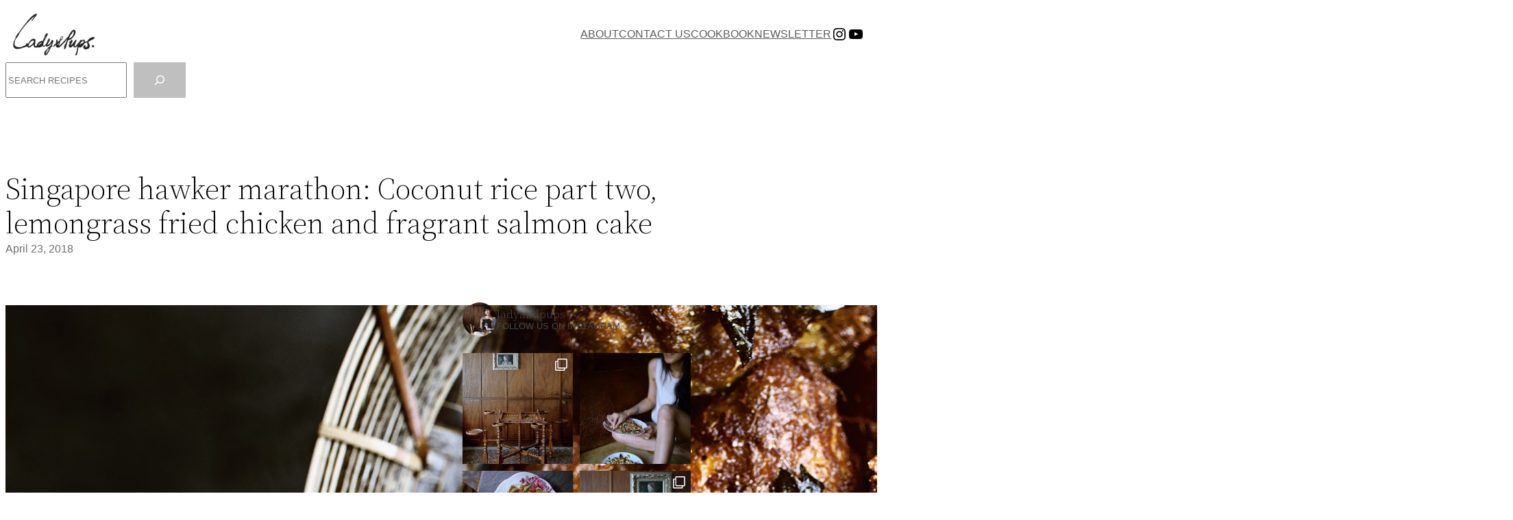

--- FILE ---
content_type: text/html; charset=UTF-8
request_url: https://ladyandpups.com/2018/04/23/singapore-hawker-marathon-coconut-rice-part-two-lemongrass-fried-chicken-and-fragrant-salmon-cake/
body_size: 44946
content:
<!DOCTYPE html>
<html lang="en-US">
<head>
	<meta charset="UTF-8" />
	<meta name="viewport" content="width=device-width, initial-scale=1" />
<meta name='robots' content='index, follow, max-image-preview:large, max-snippet:-1, max-video-preview:-1' />

	<!-- This site is optimized with the Yoast SEO plugin v26.7 - https://yoast.com/wordpress/plugins/seo/ -->
	<link rel="canonical" href="https://ladyandpups.com/2018/04/23/singapore-hawker-marathon-coconut-rice-part-two-lemongrass-fried-chicken-and-fragrant-salmon-cake/" />
	<meta property="og:locale" content="en_US" />
	<meta property="og:type" content="article" />
	<meta property="og:title" content="Singapore hawker marathon: Coconut rice part two, lemongrass fried chicken and fragrant salmon cake -" />
	<meta property="og:description" content="[ezcol_1fifth]  [/ezcol_1fifth] [ezcol_3fifth] THE CRUST IS THE HERBS, THE HERBS ARE THE CRUST, ONE AND INSEPARABLE, CRUNCHING TOWARDS A COMMON, GLORIOUS PURPOSE WHAT:  The overkill toppings for my nasi lemak, none other than the jacked up lemongrass fried chickens, and a salmon shrimp mousse fused with herb pastes and grilled inside aromatic leaves. WHY:  Nasi lemak [&hellip;]" />
	<meta property="og:url" content="https://ladyandpups.com/2018/04/23/singapore-hawker-marathon-coconut-rice-part-two-lemongrass-fried-chicken-and-fragrant-salmon-cake/" />
	<meta property="article:published_time" content="2018-04-23T11:55:43+00:00" />
	<meta property="article:modified_time" content="2018-09-30T16:38:37+00:00" />
	<meta property="og:image" content="https://ladyandpups.com/wp-content/uploads/2018/04/lemongrass-fried-chicken01-1.jpg" />
	<meta property="og:image:width" content="2200" />
	<meta property="og:image:height" content="1467" />
	<meta property="og:image:type" content="image/jpeg" />
	<meta name="author" content="mandy@ladyandpups" />
	<meta name="twitter:card" content="summary_large_image" />
	<meta name="twitter:label1" content="Written by" />
	<meta name="twitter:data1" content="mandy@ladyandpups" />
	<meta name="twitter:label2" content="Est. reading time" />
	<meta name="twitter:data2" content="3 minutes" />
	<script type="application/ld+json" class="yoast-schema-graph">{"@context":"https://schema.org","@graph":[{"@type":"Article","@id":"https://ladyandpups.com/2018/04/23/singapore-hawker-marathon-coconut-rice-part-two-lemongrass-fried-chicken-and-fragrant-salmon-cake/#article","isPartOf":{"@id":"https://ladyandpups.com/2018/04/23/singapore-hawker-marathon-coconut-rice-part-two-lemongrass-fried-chicken-and-fragrant-salmon-cake/"},"author":{"name":"mandy@ladyandpups","@id":"https://ladyandpups.com/#/schema/person/411e986dcdbe3235b15ea260850a120a"},"headline":"Singapore hawker marathon: Coconut rice part two, lemongrass fried chicken and fragrant salmon cake","datePublished":"2018-04-23T11:55:43+00:00","dateModified":"2018-09-30T16:38:37+00:00","mainEntityOfPage":{"@id":"https://ladyandpups.com/2018/04/23/singapore-hawker-marathon-coconut-rice-part-two-lemongrass-fried-chicken-and-fragrant-salmon-cake/"},"wordCount":586,"commentCount":6,"publisher":{"@id":"https://ladyandpups.com/#/schema/person/411e986dcdbe3235b15ea260850a120a"},"image":{"@id":"https://ladyandpups.com/2018/04/23/singapore-hawker-marathon-coconut-rice-part-two-lemongrass-fried-chicken-and-fragrant-salmon-cake/#primaryimage"},"thumbnailUrl":"https://ladyandpups.com/wp-content/uploads/2018/04/lemongrass-fried-chicken01-1.jpg","keywords":["coconut rice","fish cake","fish mousse","fried chicken","malay","Malaysian","nasi lemak","otah","Southeast Asian"],"articleSection":["All recipes","Condiments","Noodle/Pasta/Rice","Poultry","Seafood"],"inLanguage":"en-US","potentialAction":[{"@type":"CommentAction","name":"Comment","target":["https://ladyandpups.com/2018/04/23/singapore-hawker-marathon-coconut-rice-part-two-lemongrass-fried-chicken-and-fragrant-salmon-cake/#respond"]}]},{"@type":"WebPage","@id":"https://ladyandpups.com/2018/04/23/singapore-hawker-marathon-coconut-rice-part-two-lemongrass-fried-chicken-and-fragrant-salmon-cake/","url":"https://ladyandpups.com/2018/04/23/singapore-hawker-marathon-coconut-rice-part-two-lemongrass-fried-chicken-and-fragrant-salmon-cake/","name":"Singapore hawker marathon: Coconut rice part two, lemongrass fried chicken and fragrant salmon cake -","isPartOf":{"@id":"https://ladyandpups.com/#website"},"primaryImageOfPage":{"@id":"https://ladyandpups.com/2018/04/23/singapore-hawker-marathon-coconut-rice-part-two-lemongrass-fried-chicken-and-fragrant-salmon-cake/#primaryimage"},"image":{"@id":"https://ladyandpups.com/2018/04/23/singapore-hawker-marathon-coconut-rice-part-two-lemongrass-fried-chicken-and-fragrant-salmon-cake/#primaryimage"},"thumbnailUrl":"https://ladyandpups.com/wp-content/uploads/2018/04/lemongrass-fried-chicken01-1.jpg","datePublished":"2018-04-23T11:55:43+00:00","dateModified":"2018-09-30T16:38:37+00:00","breadcrumb":{"@id":"https://ladyandpups.com/2018/04/23/singapore-hawker-marathon-coconut-rice-part-two-lemongrass-fried-chicken-and-fragrant-salmon-cake/#breadcrumb"},"inLanguage":"en-US","potentialAction":[{"@type":"ReadAction","target":["https://ladyandpups.com/2018/04/23/singapore-hawker-marathon-coconut-rice-part-two-lemongrass-fried-chicken-and-fragrant-salmon-cake/"]}]},{"@type":"ImageObject","inLanguage":"en-US","@id":"https://ladyandpups.com/2018/04/23/singapore-hawker-marathon-coconut-rice-part-two-lemongrass-fried-chicken-and-fragrant-salmon-cake/#primaryimage","url":"https://ladyandpups.com/wp-content/uploads/2018/04/lemongrass-fried-chicken01-1.jpg","contentUrl":"https://ladyandpups.com/wp-content/uploads/2018/04/lemongrass-fried-chicken01-1.jpg","width":2200,"height":1467},{"@type":"BreadcrumbList","@id":"https://ladyandpups.com/2018/04/23/singapore-hawker-marathon-coconut-rice-part-two-lemongrass-fried-chicken-and-fragrant-salmon-cake/#breadcrumb","itemListElement":[{"@type":"ListItem","position":1,"name":"Home","item":"https://ladyandpups.com/"},{"@type":"ListItem","position":2,"name":"Singapore hawker marathon: Coconut rice part two, lemongrass fried chicken and fragrant salmon cake"}]},{"@type":"WebSite","@id":"https://ladyandpups.com/#website","url":"https://ladyandpups.com/","name":"Lady and Pups","description":"Homecooking w extreme prejdice","publisher":{"@id":"https://ladyandpups.com/#/schema/person/411e986dcdbe3235b15ea260850a120a"},"potentialAction":[{"@type":"SearchAction","target":{"@type":"EntryPoint","urlTemplate":"https://ladyandpups.com/?s={search_term_string}"},"query-input":{"@type":"PropertyValueSpecification","valueRequired":true,"valueName":"search_term_string"}}],"inLanguage":"en-US"},{"@type":["Person","Organization"],"@id":"https://ladyandpups.com/#/schema/person/411e986dcdbe3235b15ea260850a120a","name":"mandy@ladyandpups","image":{"@type":"ImageObject","inLanguage":"en-US","@id":"https://ladyandpups.com/#/schema/person/image/","url":"http://ladyandpups.com/wp-content/uploads/2025/09/logo-e1758519361260.png","contentUrl":"http://ladyandpups.com/wp-content/uploads/2025/09/logo-e1758519361260.png","width":200,"height":103,"caption":"mandy@ladyandpups"},"logo":{"@id":"https://ladyandpups.com/#/schema/person/image/"},"sameAs":["https://www.ladyandpups.com","https://www.instagram.com/ladyandpups/","https://www.youtube.com/@MandyLeeLadyandpups"],"url":"https://ladyandpups.com/author/admin/"}]}</script>
	<!-- / Yoast SEO plugin. -->


<title>Singapore hawker marathon: Coconut rice part two, lemongrass fried chicken and fragrant salmon cake -</title>
<link rel='dns-prefetch' href='//www.googletagmanager.com' />
<link rel="alternate" type="application/rss+xml" title=" &raquo; Feed" href="https://ladyandpups.com/feed/" />
<link rel="alternate" type="application/rss+xml" title=" &raquo; Comments Feed" href="https://ladyandpups.com/comments/feed/" />
<link rel="alternate" type="application/rss+xml" title=" &raquo; Singapore hawker marathon:  Coconut rice part two, lemongrass fried chicken and fragrant salmon cake Comments Feed" href="https://ladyandpups.com/2018/04/23/singapore-hawker-marathon-coconut-rice-part-two-lemongrass-fried-chicken-and-fragrant-salmon-cake/feed/" />
<link rel="alternate" title="oEmbed (JSON)" type="application/json+oembed" href="https://ladyandpups.com/wp-json/oembed/1.0/embed?url=https%3A%2F%2Fladyandpups.com%2F2018%2F04%2F23%2Fsingapore-hawker-marathon-coconut-rice-part-two-lemongrass-fried-chicken-and-fragrant-salmon-cake%2F" />
<link rel="alternate" title="oEmbed (XML)" type="text/xml+oembed" href="https://ladyandpups.com/wp-json/oembed/1.0/embed?url=https%3A%2F%2Fladyandpups.com%2F2018%2F04%2F23%2Fsingapore-hawker-marathon-coconut-rice-part-two-lemongrass-fried-chicken-and-fragrant-salmon-cake%2F&#038;format=xml" />
<style id='wp-img-auto-sizes-contain-inline-css'>
img:is([sizes=auto i],[sizes^="auto," i]){contain-intrinsic-size:3000px 1500px}
/*# sourceURL=wp-img-auto-sizes-contain-inline-css */
</style>
<style id='wp-block-site-logo-inline-css'>
.wp-block-site-logo{box-sizing:border-box;line-height:0}.wp-block-site-logo a{display:inline-block;line-height:0}.wp-block-site-logo.is-default-size img{height:auto;width:120px}.wp-block-site-logo img{height:auto;max-width:100%}.wp-block-site-logo a,.wp-block-site-logo img{border-radius:inherit}.wp-block-site-logo.aligncenter{margin-left:auto;margin-right:auto;text-align:center}:root :where(.wp-block-site-logo.is-style-rounded){border-radius:9999px}
/*# sourceURL=https://ladyandpups.com/wp-includes/blocks/site-logo/style.min.css */
</style>
<style id='wp-block-group-inline-css'>
.wp-block-group{box-sizing:border-box}:where(.wp-block-group.wp-block-group-is-layout-constrained){position:relative}
/*# sourceURL=https://ladyandpups.com/wp-includes/blocks/group/style.min.css */
</style>
<style id='wp-block-group-theme-inline-css'>
:where(.wp-block-group.has-background){padding:1.25em 2.375em}
/*# sourceURL=https://ladyandpups.com/wp-includes/blocks/group/theme.min.css */
</style>
<style id='wp-block-navigation-link-inline-css'>
.wp-block-navigation .wp-block-navigation-item__label{overflow-wrap:break-word}.wp-block-navigation .wp-block-navigation-item__description{display:none}.link-ui-tools{outline:1px solid #f0f0f0;padding:8px}.link-ui-block-inserter{padding-top:8px}.link-ui-block-inserter__back{margin-left:8px;text-transform:uppercase}
/*# sourceURL=https://ladyandpups.com/wp-includes/blocks/navigation-link/style.min.css */
</style>
<style id='wp-block-social-links-inline-css'>
.wp-block-social-links{background:none;box-sizing:border-box;margin-left:0;padding-left:0;padding-right:0;text-indent:0}.wp-block-social-links .wp-social-link a,.wp-block-social-links .wp-social-link a:hover{border-bottom:0;box-shadow:none;text-decoration:none}.wp-block-social-links .wp-social-link svg{height:1em;width:1em}.wp-block-social-links .wp-social-link span:not(.screen-reader-text){font-size:.65em;margin-left:.5em;margin-right:.5em}.wp-block-social-links.has-small-icon-size{font-size:16px}.wp-block-social-links,.wp-block-social-links.has-normal-icon-size{font-size:24px}.wp-block-social-links.has-large-icon-size{font-size:36px}.wp-block-social-links.has-huge-icon-size{font-size:48px}.wp-block-social-links.aligncenter{display:flex;justify-content:center}.wp-block-social-links.alignright{justify-content:flex-end}.wp-block-social-link{border-radius:9999px;display:block}@media not (prefers-reduced-motion){.wp-block-social-link{transition:transform .1s ease}}.wp-block-social-link{height:auto}.wp-block-social-link a{align-items:center;display:flex;line-height:0}.wp-block-social-link:hover{transform:scale(1.1)}.wp-block-social-links .wp-block-social-link.wp-social-link{display:inline-block;margin:0;padding:0}.wp-block-social-links .wp-block-social-link.wp-social-link .wp-block-social-link-anchor,.wp-block-social-links .wp-block-social-link.wp-social-link .wp-block-social-link-anchor svg,.wp-block-social-links .wp-block-social-link.wp-social-link .wp-block-social-link-anchor:active,.wp-block-social-links .wp-block-social-link.wp-social-link .wp-block-social-link-anchor:hover,.wp-block-social-links .wp-block-social-link.wp-social-link .wp-block-social-link-anchor:visited{color:currentColor;fill:currentColor}:where(.wp-block-social-links:not(.is-style-logos-only)) .wp-social-link{background-color:#f0f0f0;color:#444}:where(.wp-block-social-links:not(.is-style-logos-only)) .wp-social-link-amazon{background-color:#f90;color:#fff}:where(.wp-block-social-links:not(.is-style-logos-only)) .wp-social-link-bandcamp{background-color:#1ea0c3;color:#fff}:where(.wp-block-social-links:not(.is-style-logos-only)) .wp-social-link-behance{background-color:#0757fe;color:#fff}:where(.wp-block-social-links:not(.is-style-logos-only)) .wp-social-link-bluesky{background-color:#0a7aff;color:#fff}:where(.wp-block-social-links:not(.is-style-logos-only)) .wp-social-link-codepen{background-color:#1e1f26;color:#fff}:where(.wp-block-social-links:not(.is-style-logos-only)) .wp-social-link-deviantart{background-color:#02e49b;color:#fff}:where(.wp-block-social-links:not(.is-style-logos-only)) .wp-social-link-discord{background-color:#5865f2;color:#fff}:where(.wp-block-social-links:not(.is-style-logos-only)) .wp-social-link-dribbble{background-color:#e94c89;color:#fff}:where(.wp-block-social-links:not(.is-style-logos-only)) .wp-social-link-dropbox{background-color:#4280ff;color:#fff}:where(.wp-block-social-links:not(.is-style-logos-only)) .wp-social-link-etsy{background-color:#f45800;color:#fff}:where(.wp-block-social-links:not(.is-style-logos-only)) .wp-social-link-facebook{background-color:#0866ff;color:#fff}:where(.wp-block-social-links:not(.is-style-logos-only)) .wp-social-link-fivehundredpx{background-color:#000;color:#fff}:where(.wp-block-social-links:not(.is-style-logos-only)) .wp-social-link-flickr{background-color:#0461dd;color:#fff}:where(.wp-block-social-links:not(.is-style-logos-only)) .wp-social-link-foursquare{background-color:#e65678;color:#fff}:where(.wp-block-social-links:not(.is-style-logos-only)) .wp-social-link-github{background-color:#24292d;color:#fff}:where(.wp-block-social-links:not(.is-style-logos-only)) .wp-social-link-goodreads{background-color:#eceadd;color:#382110}:where(.wp-block-social-links:not(.is-style-logos-only)) .wp-social-link-google{background-color:#ea4434;color:#fff}:where(.wp-block-social-links:not(.is-style-logos-only)) .wp-social-link-gravatar{background-color:#1d4fc4;color:#fff}:where(.wp-block-social-links:not(.is-style-logos-only)) .wp-social-link-instagram{background-color:#f00075;color:#fff}:where(.wp-block-social-links:not(.is-style-logos-only)) .wp-social-link-lastfm{background-color:#e21b24;color:#fff}:where(.wp-block-social-links:not(.is-style-logos-only)) .wp-social-link-linkedin{background-color:#0d66c2;color:#fff}:where(.wp-block-social-links:not(.is-style-logos-only)) .wp-social-link-mastodon{background-color:#3288d4;color:#fff}:where(.wp-block-social-links:not(.is-style-logos-only)) .wp-social-link-medium{background-color:#000;color:#fff}:where(.wp-block-social-links:not(.is-style-logos-only)) .wp-social-link-meetup{background-color:#f6405f;color:#fff}:where(.wp-block-social-links:not(.is-style-logos-only)) .wp-social-link-patreon{background-color:#000;color:#fff}:where(.wp-block-social-links:not(.is-style-logos-only)) .wp-social-link-pinterest{background-color:#e60122;color:#fff}:where(.wp-block-social-links:not(.is-style-logos-only)) .wp-social-link-pocket{background-color:#ef4155;color:#fff}:where(.wp-block-social-links:not(.is-style-logos-only)) .wp-social-link-reddit{background-color:#ff4500;color:#fff}:where(.wp-block-social-links:not(.is-style-logos-only)) .wp-social-link-skype{background-color:#0478d7;color:#fff}:where(.wp-block-social-links:not(.is-style-logos-only)) .wp-social-link-snapchat{background-color:#fefc00;color:#fff;stroke:#000}:where(.wp-block-social-links:not(.is-style-logos-only)) .wp-social-link-soundcloud{background-color:#ff5600;color:#fff}:where(.wp-block-social-links:not(.is-style-logos-only)) .wp-social-link-spotify{background-color:#1bd760;color:#fff}:where(.wp-block-social-links:not(.is-style-logos-only)) .wp-social-link-telegram{background-color:#2aabee;color:#fff}:where(.wp-block-social-links:not(.is-style-logos-only)) .wp-social-link-threads{background-color:#000;color:#fff}:where(.wp-block-social-links:not(.is-style-logos-only)) .wp-social-link-tiktok{background-color:#000;color:#fff}:where(.wp-block-social-links:not(.is-style-logos-only)) .wp-social-link-tumblr{background-color:#011835;color:#fff}:where(.wp-block-social-links:not(.is-style-logos-only)) .wp-social-link-twitch{background-color:#6440a4;color:#fff}:where(.wp-block-social-links:not(.is-style-logos-only)) .wp-social-link-twitter{background-color:#1da1f2;color:#fff}:where(.wp-block-social-links:not(.is-style-logos-only)) .wp-social-link-vimeo{background-color:#1eb7ea;color:#fff}:where(.wp-block-social-links:not(.is-style-logos-only)) .wp-social-link-vk{background-color:#4680c2;color:#fff}:where(.wp-block-social-links:not(.is-style-logos-only)) .wp-social-link-wordpress{background-color:#3499cd;color:#fff}:where(.wp-block-social-links:not(.is-style-logos-only)) .wp-social-link-whatsapp{background-color:#25d366;color:#fff}:where(.wp-block-social-links:not(.is-style-logos-only)) .wp-social-link-x{background-color:#000;color:#fff}:where(.wp-block-social-links:not(.is-style-logos-only)) .wp-social-link-yelp{background-color:#d32422;color:#fff}:where(.wp-block-social-links:not(.is-style-logos-only)) .wp-social-link-youtube{background-color:red;color:#fff}:where(.wp-block-social-links.is-style-logos-only) .wp-social-link{background:none}:where(.wp-block-social-links.is-style-logos-only) .wp-social-link svg{height:1.25em;width:1.25em}:where(.wp-block-social-links.is-style-logos-only) .wp-social-link-amazon{color:#f90}:where(.wp-block-social-links.is-style-logos-only) .wp-social-link-bandcamp{color:#1ea0c3}:where(.wp-block-social-links.is-style-logos-only) .wp-social-link-behance{color:#0757fe}:where(.wp-block-social-links.is-style-logos-only) .wp-social-link-bluesky{color:#0a7aff}:where(.wp-block-social-links.is-style-logos-only) .wp-social-link-codepen{color:#1e1f26}:where(.wp-block-social-links.is-style-logos-only) .wp-social-link-deviantart{color:#02e49b}:where(.wp-block-social-links.is-style-logos-only) .wp-social-link-discord{color:#5865f2}:where(.wp-block-social-links.is-style-logos-only) .wp-social-link-dribbble{color:#e94c89}:where(.wp-block-social-links.is-style-logos-only) .wp-social-link-dropbox{color:#4280ff}:where(.wp-block-social-links.is-style-logos-only) .wp-social-link-etsy{color:#f45800}:where(.wp-block-social-links.is-style-logos-only) .wp-social-link-facebook{color:#0866ff}:where(.wp-block-social-links.is-style-logos-only) .wp-social-link-fivehundredpx{color:#000}:where(.wp-block-social-links.is-style-logos-only) .wp-social-link-flickr{color:#0461dd}:where(.wp-block-social-links.is-style-logos-only) .wp-social-link-foursquare{color:#e65678}:where(.wp-block-social-links.is-style-logos-only) .wp-social-link-github{color:#24292d}:where(.wp-block-social-links.is-style-logos-only) .wp-social-link-goodreads{color:#382110}:where(.wp-block-social-links.is-style-logos-only) .wp-social-link-google{color:#ea4434}:where(.wp-block-social-links.is-style-logos-only) .wp-social-link-gravatar{color:#1d4fc4}:where(.wp-block-social-links.is-style-logos-only) .wp-social-link-instagram{color:#f00075}:where(.wp-block-social-links.is-style-logos-only) .wp-social-link-lastfm{color:#e21b24}:where(.wp-block-social-links.is-style-logos-only) .wp-social-link-linkedin{color:#0d66c2}:where(.wp-block-social-links.is-style-logos-only) .wp-social-link-mastodon{color:#3288d4}:where(.wp-block-social-links.is-style-logos-only) .wp-social-link-medium{color:#000}:where(.wp-block-social-links.is-style-logos-only) .wp-social-link-meetup{color:#f6405f}:where(.wp-block-social-links.is-style-logos-only) .wp-social-link-patreon{color:#000}:where(.wp-block-social-links.is-style-logos-only) .wp-social-link-pinterest{color:#e60122}:where(.wp-block-social-links.is-style-logos-only) .wp-social-link-pocket{color:#ef4155}:where(.wp-block-social-links.is-style-logos-only) .wp-social-link-reddit{color:#ff4500}:where(.wp-block-social-links.is-style-logos-only) .wp-social-link-skype{color:#0478d7}:where(.wp-block-social-links.is-style-logos-only) .wp-social-link-snapchat{color:#fff;stroke:#000}:where(.wp-block-social-links.is-style-logos-only) .wp-social-link-soundcloud{color:#ff5600}:where(.wp-block-social-links.is-style-logos-only) .wp-social-link-spotify{color:#1bd760}:where(.wp-block-social-links.is-style-logos-only) .wp-social-link-telegram{color:#2aabee}:where(.wp-block-social-links.is-style-logos-only) .wp-social-link-threads{color:#000}:where(.wp-block-social-links.is-style-logos-only) .wp-social-link-tiktok{color:#000}:where(.wp-block-social-links.is-style-logos-only) .wp-social-link-tumblr{color:#011835}:where(.wp-block-social-links.is-style-logos-only) .wp-social-link-twitch{color:#6440a4}:where(.wp-block-social-links.is-style-logos-only) .wp-social-link-twitter{color:#1da1f2}:where(.wp-block-social-links.is-style-logos-only) .wp-social-link-vimeo{color:#1eb7ea}:where(.wp-block-social-links.is-style-logos-only) .wp-social-link-vk{color:#4680c2}:where(.wp-block-social-links.is-style-logos-only) .wp-social-link-whatsapp{color:#25d366}:where(.wp-block-social-links.is-style-logos-only) .wp-social-link-wordpress{color:#3499cd}:where(.wp-block-social-links.is-style-logos-only) .wp-social-link-x{color:#000}:where(.wp-block-social-links.is-style-logos-only) .wp-social-link-yelp{color:#d32422}:where(.wp-block-social-links.is-style-logos-only) .wp-social-link-youtube{color:red}.wp-block-social-links.is-style-pill-shape .wp-social-link{width:auto}:root :where(.wp-block-social-links .wp-social-link a){padding:.25em}:root :where(.wp-block-social-links.is-style-logos-only .wp-social-link a){padding:0}:root :where(.wp-block-social-links.is-style-pill-shape .wp-social-link a){padding-left:.6666666667em;padding-right:.6666666667em}.wp-block-social-links:not(.has-icon-color):not(.has-icon-background-color) .wp-social-link-snapchat .wp-block-social-link-label{color:#000}
/*# sourceURL=https://ladyandpups.com/wp-includes/blocks/social-links/style.min.css */
</style>
<style id='wp-block-template-part-theme-inline-css'>
:root :where(.wp-block-template-part.has-background){margin-bottom:0;margin-top:0;padding:1.25em 2.375em}
/*# sourceURL=https://ladyandpups.com/wp-includes/blocks/template-part/theme.min.css */
</style>
<style id='wp-block-search-inline-css'>
.wp-block-search__button{margin-left:10px;word-break:normal}.wp-block-search__button.has-icon{line-height:0}.wp-block-search__button svg{height:1.25em;min-height:24px;min-width:24px;width:1.25em;fill:currentColor;vertical-align:text-bottom}:where(.wp-block-search__button){border:1px solid #ccc;padding:6px 10px}.wp-block-search__inside-wrapper{display:flex;flex:auto;flex-wrap:nowrap;max-width:100%}.wp-block-search__label{width:100%}.wp-block-search.wp-block-search__button-only .wp-block-search__button{box-sizing:border-box;display:flex;flex-shrink:0;justify-content:center;margin-left:0;max-width:100%}.wp-block-search.wp-block-search__button-only .wp-block-search__inside-wrapper{min-width:0!important;transition-property:width}.wp-block-search.wp-block-search__button-only .wp-block-search__input{flex-basis:100%;transition-duration:.3s}.wp-block-search.wp-block-search__button-only.wp-block-search__searchfield-hidden,.wp-block-search.wp-block-search__button-only.wp-block-search__searchfield-hidden .wp-block-search__inside-wrapper{overflow:hidden}.wp-block-search.wp-block-search__button-only.wp-block-search__searchfield-hidden .wp-block-search__input{border-left-width:0!important;border-right-width:0!important;flex-basis:0;flex-grow:0;margin:0;min-width:0!important;padding-left:0!important;padding-right:0!important;width:0!important}:where(.wp-block-search__input){appearance:none;border:1px solid #949494;flex-grow:1;font-family:inherit;font-size:inherit;font-style:inherit;font-weight:inherit;letter-spacing:inherit;line-height:inherit;margin-left:0;margin-right:0;min-width:3rem;padding:8px;text-decoration:unset!important;text-transform:inherit}:where(.wp-block-search__button-inside .wp-block-search__inside-wrapper){background-color:#fff;border:1px solid #949494;box-sizing:border-box;padding:4px}:where(.wp-block-search__button-inside .wp-block-search__inside-wrapper) .wp-block-search__input{border:none;border-radius:0;padding:0 4px}:where(.wp-block-search__button-inside .wp-block-search__inside-wrapper) .wp-block-search__input:focus{outline:none}:where(.wp-block-search__button-inside .wp-block-search__inside-wrapper) :where(.wp-block-search__button){padding:4px 8px}.wp-block-search.aligncenter .wp-block-search__inside-wrapper{margin:auto}.wp-block[data-align=right] .wp-block-search.wp-block-search__button-only .wp-block-search__inside-wrapper{float:right}
/*# sourceURL=https://ladyandpups.com/wp-includes/blocks/search/style.min.css */
</style>
<style id='wp-block-search-theme-inline-css'>
.wp-block-search .wp-block-search__label{font-weight:700}.wp-block-search__button{border:1px solid #ccc;padding:.375em .625em}
/*# sourceURL=https://ladyandpups.com/wp-includes/blocks/search/theme.min.css */
</style>
<style id='wp-block-post-title-inline-css'>
.wp-block-post-title{box-sizing:border-box;word-break:break-word}.wp-block-post-title :where(a){display:inline-block;font-family:inherit;font-size:inherit;font-style:inherit;font-weight:inherit;letter-spacing:inherit;line-height:inherit;text-decoration:inherit}
/*# sourceURL=https://ladyandpups.com/wp-includes/blocks/post-title/style.min.css */
</style>
<style id='wp-block-post-date-inline-css'>
.wp-block-post-date{box-sizing:border-box}
/*# sourceURL=https://ladyandpups.com/wp-includes/blocks/post-date/style.min.css */
</style>
<style id='wp-block-post-content-inline-css'>
.wp-block-post-content{display:flow-root}
/*# sourceURL=https://ladyandpups.com/wp-includes/blocks/post-content/style.min.css */
</style>
<style id='wp-block-spacer-inline-css'>
.wp-block-spacer{clear:both}
/*# sourceURL=https://ladyandpups.com/wp-includes/blocks/spacer/style.min.css */
</style>
<style id='wp-block-columns-inline-css'>
.wp-block-columns{box-sizing:border-box;display:flex;flex-wrap:wrap!important}@media (min-width:782px){.wp-block-columns{flex-wrap:nowrap!important}}.wp-block-columns{align-items:normal!important}.wp-block-columns.are-vertically-aligned-top{align-items:flex-start}.wp-block-columns.are-vertically-aligned-center{align-items:center}.wp-block-columns.are-vertically-aligned-bottom{align-items:flex-end}@media (max-width:781px){.wp-block-columns:not(.is-not-stacked-on-mobile)>.wp-block-column{flex-basis:100%!important}}@media (min-width:782px){.wp-block-columns:not(.is-not-stacked-on-mobile)>.wp-block-column{flex-basis:0;flex-grow:1}.wp-block-columns:not(.is-not-stacked-on-mobile)>.wp-block-column[style*=flex-basis]{flex-grow:0}}.wp-block-columns.is-not-stacked-on-mobile{flex-wrap:nowrap!important}.wp-block-columns.is-not-stacked-on-mobile>.wp-block-column{flex-basis:0;flex-grow:1}.wp-block-columns.is-not-stacked-on-mobile>.wp-block-column[style*=flex-basis]{flex-grow:0}:where(.wp-block-columns){margin-bottom:1.75em}:where(.wp-block-columns.has-background){padding:1.25em 2.375em}.wp-block-column{flex-grow:1;min-width:0;overflow-wrap:break-word;word-break:break-word}.wp-block-column.is-vertically-aligned-top{align-self:flex-start}.wp-block-column.is-vertically-aligned-center{align-self:center}.wp-block-column.is-vertically-aligned-bottom{align-self:flex-end}.wp-block-column.is-vertically-aligned-stretch{align-self:stretch}.wp-block-column.is-vertically-aligned-bottom,.wp-block-column.is-vertically-aligned-center,.wp-block-column.is-vertically-aligned-top{width:100%}
/*# sourceURL=https://ladyandpups.com/wp-includes/blocks/columns/style.min.css */
</style>
<style id='wp-block-post-author-inline-css'>
.wp-block-post-author{box-sizing:border-box;display:flex;flex-wrap:wrap}.wp-block-post-author__byline{font-size:.5em;margin-bottom:0;margin-top:0;width:100%}.wp-block-post-author__avatar{margin-right:1em}.wp-block-post-author__bio{font-size:.7em;margin-bottom:.7em}.wp-block-post-author__content{flex-basis:0;flex-grow:1}.wp-block-post-author__name{margin:0}
/*# sourceURL=https://ladyandpups.com/wp-includes/blocks/post-author/style.min.css */
</style>
<style id='wp-block-post-terms-inline-css'>
.wp-block-post-terms{box-sizing:border-box}.wp-block-post-terms .wp-block-post-terms__separator{white-space:pre-wrap}
/*# sourceURL=https://ladyandpups.com/wp-includes/blocks/post-terms/style.min.css */
</style>
<style id='wp-block-separator-inline-css'>
@charset "UTF-8";.wp-block-separator{border:none;border-top:2px solid}:root :where(.wp-block-separator.is-style-dots){height:auto;line-height:1;text-align:center}:root :where(.wp-block-separator.is-style-dots):before{color:currentColor;content:"···";font-family:serif;font-size:1.5em;letter-spacing:2em;padding-left:2em}.wp-block-separator.is-style-dots{background:none!important;border:none!important}
/*# sourceURL=https://ladyandpups.com/wp-includes/blocks/separator/style.min.css */
</style>
<style id='wp-block-separator-theme-inline-css'>
.wp-block-separator.has-css-opacity{opacity:.4}.wp-block-separator{border:none;border-bottom:2px solid;margin-left:auto;margin-right:auto}.wp-block-separator.has-alpha-channel-opacity{opacity:1}.wp-block-separator:not(.is-style-wide):not(.is-style-dots){width:100px}.wp-block-separator.has-background:not(.is-style-dots){border-bottom:none;height:1px}.wp-block-separator.has-background:not(.is-style-wide):not(.is-style-dots){height:2px}
/*# sourceURL=https://ladyandpups.com/wp-includes/blocks/separator/theme.min.css */
</style>
<style id='wp-block-comments-inline-css'>
.wp-block-post-comments{box-sizing:border-box}.wp-block-post-comments .alignleft{float:left}.wp-block-post-comments .alignright{float:right}.wp-block-post-comments .navigation:after{clear:both;content:"";display:table}.wp-block-post-comments .commentlist{clear:both;list-style:none;margin:0;padding:0}.wp-block-post-comments .commentlist .comment{min-height:2.25em;padding-left:3.25em}.wp-block-post-comments .commentlist .comment p{font-size:1em;line-height:1.8;margin:1em 0}.wp-block-post-comments .commentlist .children{list-style:none;margin:0;padding:0}.wp-block-post-comments .comment-author{line-height:1.5}.wp-block-post-comments .comment-author .avatar{border-radius:1.5em;display:block;float:left;height:2.5em;margin-right:.75em;margin-top:.5em;width:2.5em}.wp-block-post-comments .comment-author cite{font-style:normal}.wp-block-post-comments .comment-meta{font-size:.875em;line-height:1.5}.wp-block-post-comments .comment-meta b{font-weight:400}.wp-block-post-comments .comment-meta .comment-awaiting-moderation{display:block;margin-bottom:1em;margin-top:1em}.wp-block-post-comments .comment-body .commentmetadata{font-size:.875em}.wp-block-post-comments .comment-form-author label,.wp-block-post-comments .comment-form-comment label,.wp-block-post-comments .comment-form-email label,.wp-block-post-comments .comment-form-url label{display:block;margin-bottom:.25em}.wp-block-post-comments .comment-form input:not([type=submit]):not([type=checkbox]),.wp-block-post-comments .comment-form textarea{box-sizing:border-box;display:block;width:100%}.wp-block-post-comments .comment-form-cookies-consent{display:flex;gap:.25em}.wp-block-post-comments .comment-form-cookies-consent #wp-comment-cookies-consent{margin-top:.35em}.wp-block-post-comments .comment-reply-title{margin-bottom:0}.wp-block-post-comments .comment-reply-title :where(small){font-size:var(--wp--preset--font-size--medium,smaller);margin-left:.5em}.wp-block-post-comments .reply{font-size:.875em;margin-bottom:1.4em}.wp-block-post-comments input:not([type=submit]),.wp-block-post-comments textarea{border:1px solid #949494;font-family:inherit;font-size:1em}.wp-block-post-comments input:not([type=submit]):not([type=checkbox]),.wp-block-post-comments textarea{padding:calc(.667em + 2px)}:where(.wp-block-post-comments input[type=submit]){border:none}.wp-block-comments{box-sizing:border-box}
/*# sourceURL=https://ladyandpups.com/wp-includes/blocks/comments/style.min.css */
</style>
<style id='wp-block-buttons-inline-css'>
.wp-block-buttons{box-sizing:border-box}.wp-block-buttons.is-vertical{flex-direction:column}.wp-block-buttons.is-vertical>.wp-block-button:last-child{margin-bottom:0}.wp-block-buttons>.wp-block-button{display:inline-block;margin:0}.wp-block-buttons.is-content-justification-left{justify-content:flex-start}.wp-block-buttons.is-content-justification-left.is-vertical{align-items:flex-start}.wp-block-buttons.is-content-justification-center{justify-content:center}.wp-block-buttons.is-content-justification-center.is-vertical{align-items:center}.wp-block-buttons.is-content-justification-right{justify-content:flex-end}.wp-block-buttons.is-content-justification-right.is-vertical{align-items:flex-end}.wp-block-buttons.is-content-justification-space-between{justify-content:space-between}.wp-block-buttons.aligncenter{text-align:center}.wp-block-buttons:not(.is-content-justification-space-between,.is-content-justification-right,.is-content-justification-left,.is-content-justification-center) .wp-block-button.aligncenter{margin-left:auto;margin-right:auto;width:100%}.wp-block-buttons[style*=text-decoration] .wp-block-button,.wp-block-buttons[style*=text-decoration] .wp-block-button__link{text-decoration:inherit}.wp-block-buttons.has-custom-font-size .wp-block-button__link{font-size:inherit}.wp-block-buttons .wp-block-button__link{width:100%}.wp-block-button.aligncenter{text-align:center}
/*# sourceURL=https://ladyandpups.com/wp-includes/blocks/buttons/style.min.css */
</style>
<style id='wp-block-button-inline-css'>
.wp-block-button__link{align-content:center;box-sizing:border-box;cursor:pointer;display:inline-block;height:100%;text-align:center;word-break:break-word}.wp-block-button__link.aligncenter{text-align:center}.wp-block-button__link.alignright{text-align:right}:where(.wp-block-button__link){border-radius:9999px;box-shadow:none;padding:calc(.667em + 2px) calc(1.333em + 2px);text-decoration:none}.wp-block-button[style*=text-decoration] .wp-block-button__link{text-decoration:inherit}.wp-block-buttons>.wp-block-button.has-custom-width{max-width:none}.wp-block-buttons>.wp-block-button.has-custom-width .wp-block-button__link{width:100%}.wp-block-buttons>.wp-block-button.has-custom-font-size .wp-block-button__link{font-size:inherit}.wp-block-buttons>.wp-block-button.wp-block-button__width-25{width:calc(25% - var(--wp--style--block-gap, .5em)*.75)}.wp-block-buttons>.wp-block-button.wp-block-button__width-50{width:calc(50% - var(--wp--style--block-gap, .5em)*.5)}.wp-block-buttons>.wp-block-button.wp-block-button__width-75{width:calc(75% - var(--wp--style--block-gap, .5em)*.25)}.wp-block-buttons>.wp-block-button.wp-block-button__width-100{flex-basis:100%;width:100%}.wp-block-buttons.is-vertical>.wp-block-button.wp-block-button__width-25{width:25%}.wp-block-buttons.is-vertical>.wp-block-button.wp-block-button__width-50{width:50%}.wp-block-buttons.is-vertical>.wp-block-button.wp-block-button__width-75{width:75%}.wp-block-button.is-style-squared,.wp-block-button__link.wp-block-button.is-style-squared{border-radius:0}.wp-block-button.no-border-radius,.wp-block-button__link.no-border-radius{border-radius:0!important}:root :where(.wp-block-button .wp-block-button__link.is-style-outline),:root :where(.wp-block-button.is-style-outline>.wp-block-button__link){border:2px solid;padding:.667em 1.333em}:root :where(.wp-block-button .wp-block-button__link.is-style-outline:not(.has-text-color)),:root :where(.wp-block-button.is-style-outline>.wp-block-button__link:not(.has-text-color)){color:currentColor}:root :where(.wp-block-button .wp-block-button__link.is-style-outline:not(.has-background)),:root :where(.wp-block-button.is-style-outline>.wp-block-button__link:not(.has-background)){background-color:initial;background-image:none}
/*# sourceURL=https://ladyandpups.com/wp-includes/blocks/button/style.min.css */
</style>
<style id='wp-block-paragraph-inline-css'>
.is-small-text{font-size:.875em}.is-regular-text{font-size:1em}.is-large-text{font-size:2.25em}.is-larger-text{font-size:3em}.has-drop-cap:not(:focus):first-letter{float:left;font-size:8.4em;font-style:normal;font-weight:100;line-height:.68;margin:.05em .1em 0 0;text-transform:uppercase}body.rtl .has-drop-cap:not(:focus):first-letter{float:none;margin-left:.1em}p.has-drop-cap.has-background{overflow:hidden}:root :where(p.has-background){padding:1.25em 2.375em}:where(p.has-text-color:not(.has-link-color)) a{color:inherit}p.has-text-align-left[style*="writing-mode:vertical-lr"],p.has-text-align-right[style*="writing-mode:vertical-rl"]{rotate:180deg}
/*# sourceURL=https://ladyandpups.com/wp-includes/blocks/paragraph/style.min.css */
</style>
<style id='wp-block-library-inline-css'>
:root{--wp-block-synced-color:#7a00df;--wp-block-synced-color--rgb:122,0,223;--wp-bound-block-color:var(--wp-block-synced-color);--wp-editor-canvas-background:#ddd;--wp-admin-theme-color:#007cba;--wp-admin-theme-color--rgb:0,124,186;--wp-admin-theme-color-darker-10:#006ba1;--wp-admin-theme-color-darker-10--rgb:0,107,160.5;--wp-admin-theme-color-darker-20:#005a87;--wp-admin-theme-color-darker-20--rgb:0,90,135;--wp-admin-border-width-focus:2px}@media (min-resolution:192dpi){:root{--wp-admin-border-width-focus:1.5px}}.wp-element-button{cursor:pointer}:root .has-very-light-gray-background-color{background-color:#eee}:root .has-very-dark-gray-background-color{background-color:#313131}:root .has-very-light-gray-color{color:#eee}:root .has-very-dark-gray-color{color:#313131}:root .has-vivid-green-cyan-to-vivid-cyan-blue-gradient-background{background:linear-gradient(135deg,#00d084,#0693e3)}:root .has-purple-crush-gradient-background{background:linear-gradient(135deg,#34e2e4,#4721fb 50%,#ab1dfe)}:root .has-hazy-dawn-gradient-background{background:linear-gradient(135deg,#faaca8,#dad0ec)}:root .has-subdued-olive-gradient-background{background:linear-gradient(135deg,#fafae1,#67a671)}:root .has-atomic-cream-gradient-background{background:linear-gradient(135deg,#fdd79a,#004a59)}:root .has-nightshade-gradient-background{background:linear-gradient(135deg,#330968,#31cdcf)}:root .has-midnight-gradient-background{background:linear-gradient(135deg,#020381,#2874fc)}:root{--wp--preset--font-size--normal:16px;--wp--preset--font-size--huge:42px}.has-regular-font-size{font-size:1em}.has-larger-font-size{font-size:2.625em}.has-normal-font-size{font-size:var(--wp--preset--font-size--normal)}.has-huge-font-size{font-size:var(--wp--preset--font-size--huge)}.has-text-align-center{text-align:center}.has-text-align-left{text-align:left}.has-text-align-right{text-align:right}.has-fit-text{white-space:nowrap!important}#end-resizable-editor-section{display:none}.aligncenter{clear:both}.items-justified-left{justify-content:flex-start}.items-justified-center{justify-content:center}.items-justified-right{justify-content:flex-end}.items-justified-space-between{justify-content:space-between}.screen-reader-text{border:0;clip-path:inset(50%);height:1px;margin:-1px;overflow:hidden;padding:0;position:absolute;width:1px;word-wrap:normal!important}.screen-reader-text:focus{background-color:#ddd;clip-path:none;color:#444;display:block;font-size:1em;height:auto;left:5px;line-height:normal;padding:15px 23px 14px;text-decoration:none;top:5px;width:auto;z-index:100000}html :where(.has-border-color){border-style:solid}html :where([style*=border-top-color]){border-top-style:solid}html :where([style*=border-right-color]){border-right-style:solid}html :where([style*=border-bottom-color]){border-bottom-style:solid}html :where([style*=border-left-color]){border-left-style:solid}html :where([style*=border-width]){border-style:solid}html :where([style*=border-top-width]){border-top-style:solid}html :where([style*=border-right-width]){border-right-style:solid}html :where([style*=border-bottom-width]){border-bottom-style:solid}html :where([style*=border-left-width]){border-left-style:solid}html :where(img[class*=wp-image-]){height:auto;max-width:100%}:where(figure){margin:0 0 1em}html :where(.is-position-sticky){--wp-admin--admin-bar--position-offset:var(--wp-admin--admin-bar--height,0px)}@media screen and (max-width:600px){html :where(.is-position-sticky){--wp-admin--admin-bar--position-offset:0px}}
/*# sourceURL=/wp-includes/css/dist/block-library/common.min.css */
</style>
<style id='global-styles-inline-css'>
:root{--wp--preset--aspect-ratio--square: 1;--wp--preset--aspect-ratio--4-3: 4/3;--wp--preset--aspect-ratio--3-4: 3/4;--wp--preset--aspect-ratio--3-2: 3/2;--wp--preset--aspect-ratio--2-3: 2/3;--wp--preset--aspect-ratio--16-9: 16/9;--wp--preset--aspect-ratio--9-16: 9/16;--wp--preset--color--black: #000000;--wp--preset--color--cyan-bluish-gray: #abb8c3;--wp--preset--color--white: #ffffff;--wp--preset--color--pale-pink: #f78da7;--wp--preset--color--vivid-red: #cf2e2e;--wp--preset--color--luminous-vivid-orange: #ff6900;--wp--preset--color--luminous-vivid-amber: #fcb900;--wp--preset--color--light-green-cyan: #7bdcb5;--wp--preset--color--vivid-green-cyan: #00d084;--wp--preset--color--pale-cyan-blue: #8ed1fc;--wp--preset--color--vivid-cyan-blue: #0693e3;--wp--preset--color--vivid-purple: #9b51e0;--wp--preset--color--foreground: #000000;--wp--preset--color--background: #ffffff;--wp--preset--color--primary: #1a4548;--wp--preset--color--secondary: #ffe2c7;--wp--preset--color--tertiary: #F6F6F6;--wp--preset--gradient--vivid-cyan-blue-to-vivid-purple: linear-gradient(135deg,rgb(6,147,227) 0%,rgb(155,81,224) 100%);--wp--preset--gradient--light-green-cyan-to-vivid-green-cyan: linear-gradient(135deg,rgb(122,220,180) 0%,rgb(0,208,130) 100%);--wp--preset--gradient--luminous-vivid-amber-to-luminous-vivid-orange: linear-gradient(135deg,rgb(252,185,0) 0%,rgb(255,105,0) 100%);--wp--preset--gradient--luminous-vivid-orange-to-vivid-red: linear-gradient(135deg,rgb(255,105,0) 0%,rgb(207,46,46) 100%);--wp--preset--gradient--very-light-gray-to-cyan-bluish-gray: linear-gradient(135deg,rgb(238,238,238) 0%,rgb(169,184,195) 100%);--wp--preset--gradient--cool-to-warm-spectrum: linear-gradient(135deg,rgb(74,234,220) 0%,rgb(151,120,209) 20%,rgb(207,42,186) 40%,rgb(238,44,130) 60%,rgb(251,105,98) 80%,rgb(254,248,76) 100%);--wp--preset--gradient--blush-light-purple: linear-gradient(135deg,rgb(255,206,236) 0%,rgb(152,150,240) 100%);--wp--preset--gradient--blush-bordeaux: linear-gradient(135deg,rgb(254,205,165) 0%,rgb(254,45,45) 50%,rgb(107,0,62) 100%);--wp--preset--gradient--luminous-dusk: linear-gradient(135deg,rgb(255,203,112) 0%,rgb(199,81,192) 50%,rgb(65,88,208) 100%);--wp--preset--gradient--pale-ocean: linear-gradient(135deg,rgb(255,245,203) 0%,rgb(182,227,212) 50%,rgb(51,167,181) 100%);--wp--preset--gradient--electric-grass: linear-gradient(135deg,rgb(202,248,128) 0%,rgb(113,206,126) 100%);--wp--preset--gradient--midnight: linear-gradient(135deg,rgb(2,3,129) 0%,rgb(40,116,252) 100%);--wp--preset--gradient--vertical-secondary-to-tertiary: linear-gradient(to bottom,var(--wp--preset--color--secondary) 0%,var(--wp--preset--color--tertiary) 100%);--wp--preset--gradient--vertical-secondary-to-background: linear-gradient(to bottom,var(--wp--preset--color--secondary) 0%,var(--wp--preset--color--background) 100%);--wp--preset--gradient--vertical-tertiary-to-background: linear-gradient(to bottom,var(--wp--preset--color--tertiary) 0%,var(--wp--preset--color--background) 100%);--wp--preset--gradient--diagonal-primary-to-foreground: linear-gradient(to bottom right,var(--wp--preset--color--primary) 0%,var(--wp--preset--color--foreground) 100%);--wp--preset--gradient--diagonal-secondary-to-background: linear-gradient(to bottom right,var(--wp--preset--color--secondary) 50%,var(--wp--preset--color--background) 50%);--wp--preset--gradient--diagonal-background-to-secondary: linear-gradient(to bottom right,var(--wp--preset--color--background) 50%,var(--wp--preset--color--secondary) 50%);--wp--preset--gradient--diagonal-tertiary-to-background: linear-gradient(to bottom right,var(--wp--preset--color--tertiary) 50%,var(--wp--preset--color--background) 50%);--wp--preset--gradient--diagonal-background-to-tertiary: linear-gradient(to bottom right,var(--wp--preset--color--background) 50%,var(--wp--preset--color--tertiary) 50%);--wp--preset--font-size--small: 1rem;--wp--preset--font-size--medium: 1.125rem;--wp--preset--font-size--large: 1.75rem;--wp--preset--font-size--x-large: clamp(1.75rem, 3vw, 2.25rem);--wp--preset--font-family--system-font: -apple-system,BlinkMacSystemFont,"Segoe UI",Roboto,Oxygen-Sans,Ubuntu,Cantarell,"Helvetica Neue",sans-serif;--wp--preset--font-family--source-serif-pro: "Source Serif Pro", serif;--wp--preset--spacing--20: 0.44rem;--wp--preset--spacing--30: 0.67rem;--wp--preset--spacing--40: 1rem;--wp--preset--spacing--50: 1.5rem;--wp--preset--spacing--60: 2.25rem;--wp--preset--spacing--70: 3.38rem;--wp--preset--spacing--80: 5.06rem;--wp--preset--shadow--natural: 6px 6px 9px rgba(0, 0, 0, 0.2);--wp--preset--shadow--deep: 12px 12px 50px rgba(0, 0, 0, 0.4);--wp--preset--shadow--sharp: 6px 6px 0px rgba(0, 0, 0, 0.2);--wp--preset--shadow--outlined: 6px 6px 0px -3px rgb(255, 255, 255), 6px 6px rgb(0, 0, 0);--wp--preset--shadow--crisp: 6px 6px 0px rgb(0, 0, 0);--wp--custom--spacing--small: max(1.25rem, 5vw);--wp--custom--spacing--medium: clamp(2rem, 8vw, calc(4 * var(--wp--style--block-gap)));--wp--custom--spacing--large: clamp(4rem, 10vw, 8rem);--wp--custom--spacing--outer: var(--wp--custom--spacing--small, 1.25rem);--wp--custom--typography--font-size--huge: clamp(2.25rem, 4vw, 2.75rem);--wp--custom--typography--font-size--gigantic: clamp(2.75rem, 6vw, 3.25rem);--wp--custom--typography--font-size--colossal: clamp(3.25rem, 8vw, 6.25rem);--wp--custom--typography--line-height--tiny: 1.15;--wp--custom--typography--line-height--small: 1.2;--wp--custom--typography--line-height--medium: 1.4;--wp--custom--typography--line-height--normal: 1.6;}:root { --wp--style--global--content-size: 650px;--wp--style--global--wide-size: 1000px; }:where(body) { margin: 0; }.wp-site-blocks > .alignleft { float: left; margin-right: 2em; }.wp-site-blocks > .alignright { float: right; margin-left: 2em; }.wp-site-blocks > .aligncenter { justify-content: center; margin-left: auto; margin-right: auto; }:where(.wp-site-blocks) > * { margin-block-start: 1.5rem; margin-block-end: 0; }:where(.wp-site-blocks) > :first-child { margin-block-start: 0; }:where(.wp-site-blocks) > :last-child { margin-block-end: 0; }:root { --wp--style--block-gap: 1.5rem; }:root :where(.is-layout-flow) > :first-child{margin-block-start: 0;}:root :where(.is-layout-flow) > :last-child{margin-block-end: 0;}:root :where(.is-layout-flow) > *{margin-block-start: 1.5rem;margin-block-end: 0;}:root :where(.is-layout-constrained) > :first-child{margin-block-start: 0;}:root :where(.is-layout-constrained) > :last-child{margin-block-end: 0;}:root :where(.is-layout-constrained) > *{margin-block-start: 1.5rem;margin-block-end: 0;}:root :where(.is-layout-flex){gap: 1.5rem;}:root :where(.is-layout-grid){gap: 1.5rem;}.is-layout-flow > .alignleft{float: left;margin-inline-start: 0;margin-inline-end: 2em;}.is-layout-flow > .alignright{float: right;margin-inline-start: 2em;margin-inline-end: 0;}.is-layout-flow > .aligncenter{margin-left: auto !important;margin-right: auto !important;}.is-layout-constrained > .alignleft{float: left;margin-inline-start: 0;margin-inline-end: 2em;}.is-layout-constrained > .alignright{float: right;margin-inline-start: 2em;margin-inline-end: 0;}.is-layout-constrained > .aligncenter{margin-left: auto !important;margin-right: auto !important;}.is-layout-constrained > :where(:not(.alignleft):not(.alignright):not(.alignfull)){max-width: var(--wp--style--global--content-size);margin-left: auto !important;margin-right: auto !important;}.is-layout-constrained > .alignwide{max-width: var(--wp--style--global--wide-size);}body .is-layout-flex{display: flex;}.is-layout-flex{flex-wrap: wrap;align-items: center;}.is-layout-flex > :is(*, div){margin: 0;}body .is-layout-grid{display: grid;}.is-layout-grid > :is(*, div){margin: 0;}body{background-color: var(--wp--preset--color--background);color: var(--wp--preset--color--foreground);font-family: var(--wp--preset--font-family--system-font);font-size: var(--wp--preset--font-size--medium);line-height: var(--wp--custom--typography--line-height--normal);padding-top: 0px;padding-right: 0px;padding-bottom: 0px;padding-left: 0px;}a:where(:not(.wp-element-button)){color: var(--wp--preset--color--foreground);text-decoration: underline;}h1{font-family: var(--wp--preset--font-family--source-serif-pro);font-size: var(--wp--custom--typography--font-size--colossal);font-weight: 300;line-height: var(--wp--custom--typography--line-height--tiny);}h2{font-family: var(--wp--preset--font-family--source-serif-pro);font-size: var(--wp--custom--typography--font-size--gigantic);font-weight: 300;line-height: var(--wp--custom--typography--line-height--small);}h3{font-family: var(--wp--preset--font-family--source-serif-pro);font-size: var(--wp--custom--typography--font-size--huge);font-weight: 300;line-height: var(--wp--custom--typography--line-height--tiny);}h4{font-family: var(--wp--preset--font-family--source-serif-pro);font-size: var(--wp--preset--font-size--x-large);font-weight: 300;line-height: var(--wp--custom--typography--line-height--tiny);}h5{font-family: var(--wp--preset--font-family--system-font);font-size: var(--wp--preset--font-size--medium);font-weight: 700;line-height: var(--wp--custom--typography--line-height--normal);text-transform: uppercase;}h6{font-family: var(--wp--preset--font-family--system-font);font-size: var(--wp--preset--font-size--medium);font-weight: 400;line-height: var(--wp--custom--typography--line-height--normal);text-transform: uppercase;}:root :where(.wp-element-button, .wp-block-button__link){background-color: #32373c;border-width: 0;color: #fff;font-family: inherit;font-size: inherit;font-style: inherit;font-weight: inherit;letter-spacing: inherit;line-height: inherit;padding-top: calc(0.667em + 2px);padding-right: calc(1.333em + 2px);padding-bottom: calc(0.667em + 2px);padding-left: calc(1.333em + 2px);text-decoration: none;text-transform: inherit;}.has-black-color{color: var(--wp--preset--color--black) !important;}.has-cyan-bluish-gray-color{color: var(--wp--preset--color--cyan-bluish-gray) !important;}.has-white-color{color: var(--wp--preset--color--white) !important;}.has-pale-pink-color{color: var(--wp--preset--color--pale-pink) !important;}.has-vivid-red-color{color: var(--wp--preset--color--vivid-red) !important;}.has-luminous-vivid-orange-color{color: var(--wp--preset--color--luminous-vivid-orange) !important;}.has-luminous-vivid-amber-color{color: var(--wp--preset--color--luminous-vivid-amber) !important;}.has-light-green-cyan-color{color: var(--wp--preset--color--light-green-cyan) !important;}.has-vivid-green-cyan-color{color: var(--wp--preset--color--vivid-green-cyan) !important;}.has-pale-cyan-blue-color{color: var(--wp--preset--color--pale-cyan-blue) !important;}.has-vivid-cyan-blue-color{color: var(--wp--preset--color--vivid-cyan-blue) !important;}.has-vivid-purple-color{color: var(--wp--preset--color--vivid-purple) !important;}.has-foreground-color{color: var(--wp--preset--color--foreground) !important;}.has-background-color{color: var(--wp--preset--color--background) !important;}.has-primary-color{color: var(--wp--preset--color--primary) !important;}.has-secondary-color{color: var(--wp--preset--color--secondary) !important;}.has-tertiary-color{color: var(--wp--preset--color--tertiary) !important;}.has-black-background-color{background-color: var(--wp--preset--color--black) !important;}.has-cyan-bluish-gray-background-color{background-color: var(--wp--preset--color--cyan-bluish-gray) !important;}.has-white-background-color{background-color: var(--wp--preset--color--white) !important;}.has-pale-pink-background-color{background-color: var(--wp--preset--color--pale-pink) !important;}.has-vivid-red-background-color{background-color: var(--wp--preset--color--vivid-red) !important;}.has-luminous-vivid-orange-background-color{background-color: var(--wp--preset--color--luminous-vivid-orange) !important;}.has-luminous-vivid-amber-background-color{background-color: var(--wp--preset--color--luminous-vivid-amber) !important;}.has-light-green-cyan-background-color{background-color: var(--wp--preset--color--light-green-cyan) !important;}.has-vivid-green-cyan-background-color{background-color: var(--wp--preset--color--vivid-green-cyan) !important;}.has-pale-cyan-blue-background-color{background-color: var(--wp--preset--color--pale-cyan-blue) !important;}.has-vivid-cyan-blue-background-color{background-color: var(--wp--preset--color--vivid-cyan-blue) !important;}.has-vivid-purple-background-color{background-color: var(--wp--preset--color--vivid-purple) !important;}.has-foreground-background-color{background-color: var(--wp--preset--color--foreground) !important;}.has-background-background-color{background-color: var(--wp--preset--color--background) !important;}.has-primary-background-color{background-color: var(--wp--preset--color--primary) !important;}.has-secondary-background-color{background-color: var(--wp--preset--color--secondary) !important;}.has-tertiary-background-color{background-color: var(--wp--preset--color--tertiary) !important;}.has-black-border-color{border-color: var(--wp--preset--color--black) !important;}.has-cyan-bluish-gray-border-color{border-color: var(--wp--preset--color--cyan-bluish-gray) !important;}.has-white-border-color{border-color: var(--wp--preset--color--white) !important;}.has-pale-pink-border-color{border-color: var(--wp--preset--color--pale-pink) !important;}.has-vivid-red-border-color{border-color: var(--wp--preset--color--vivid-red) !important;}.has-luminous-vivid-orange-border-color{border-color: var(--wp--preset--color--luminous-vivid-orange) !important;}.has-luminous-vivid-amber-border-color{border-color: var(--wp--preset--color--luminous-vivid-amber) !important;}.has-light-green-cyan-border-color{border-color: var(--wp--preset--color--light-green-cyan) !important;}.has-vivid-green-cyan-border-color{border-color: var(--wp--preset--color--vivid-green-cyan) !important;}.has-pale-cyan-blue-border-color{border-color: var(--wp--preset--color--pale-cyan-blue) !important;}.has-vivid-cyan-blue-border-color{border-color: var(--wp--preset--color--vivid-cyan-blue) !important;}.has-vivid-purple-border-color{border-color: var(--wp--preset--color--vivid-purple) !important;}.has-foreground-border-color{border-color: var(--wp--preset--color--foreground) !important;}.has-background-border-color{border-color: var(--wp--preset--color--background) !important;}.has-primary-border-color{border-color: var(--wp--preset--color--primary) !important;}.has-secondary-border-color{border-color: var(--wp--preset--color--secondary) !important;}.has-tertiary-border-color{border-color: var(--wp--preset--color--tertiary) !important;}.has-vivid-cyan-blue-to-vivid-purple-gradient-background{background: var(--wp--preset--gradient--vivid-cyan-blue-to-vivid-purple) !important;}.has-light-green-cyan-to-vivid-green-cyan-gradient-background{background: var(--wp--preset--gradient--light-green-cyan-to-vivid-green-cyan) !important;}.has-luminous-vivid-amber-to-luminous-vivid-orange-gradient-background{background: var(--wp--preset--gradient--luminous-vivid-amber-to-luminous-vivid-orange) !important;}.has-luminous-vivid-orange-to-vivid-red-gradient-background{background: var(--wp--preset--gradient--luminous-vivid-orange-to-vivid-red) !important;}.has-very-light-gray-to-cyan-bluish-gray-gradient-background{background: var(--wp--preset--gradient--very-light-gray-to-cyan-bluish-gray) !important;}.has-cool-to-warm-spectrum-gradient-background{background: var(--wp--preset--gradient--cool-to-warm-spectrum) !important;}.has-blush-light-purple-gradient-background{background: var(--wp--preset--gradient--blush-light-purple) !important;}.has-blush-bordeaux-gradient-background{background: var(--wp--preset--gradient--blush-bordeaux) !important;}.has-luminous-dusk-gradient-background{background: var(--wp--preset--gradient--luminous-dusk) !important;}.has-pale-ocean-gradient-background{background: var(--wp--preset--gradient--pale-ocean) !important;}.has-electric-grass-gradient-background{background: var(--wp--preset--gradient--electric-grass) !important;}.has-midnight-gradient-background{background: var(--wp--preset--gradient--midnight) !important;}.has-vertical-secondary-to-tertiary-gradient-background{background: var(--wp--preset--gradient--vertical-secondary-to-tertiary) !important;}.has-vertical-secondary-to-background-gradient-background{background: var(--wp--preset--gradient--vertical-secondary-to-background) !important;}.has-vertical-tertiary-to-background-gradient-background{background: var(--wp--preset--gradient--vertical-tertiary-to-background) !important;}.has-diagonal-primary-to-foreground-gradient-background{background: var(--wp--preset--gradient--diagonal-primary-to-foreground) !important;}.has-diagonal-secondary-to-background-gradient-background{background: var(--wp--preset--gradient--diagonal-secondary-to-background) !important;}.has-diagonal-background-to-secondary-gradient-background{background: var(--wp--preset--gradient--diagonal-background-to-secondary) !important;}.has-diagonal-tertiary-to-background-gradient-background{background: var(--wp--preset--gradient--diagonal-tertiary-to-background) !important;}.has-diagonal-background-to-tertiary-gradient-background{background: var(--wp--preset--gradient--diagonal-background-to-tertiary) !important;}.has-small-font-size{font-size: var(--wp--preset--font-size--small) !important;}.has-medium-font-size{font-size: var(--wp--preset--font-size--medium) !important;}.has-large-font-size{font-size: var(--wp--preset--font-size--large) !important;}.has-x-large-font-size{font-size: var(--wp--preset--font-size--x-large) !important;}.has-system-font-font-family{font-family: var(--wp--preset--font-family--system-font) !important;}.has-source-serif-pro-font-family{font-family: var(--wp--preset--font-family--source-serif-pro) !important;}
:root :where(.wp-block-button .wp-block-button__link){background-color: var(--wp--preset--color--primary);border-radius: 0;color: var(--wp--preset--color--background);font-size: var(--wp--preset--font-size--medium);}
:root :where(.wp-block-post-title){font-family: var(--wp--preset--font-family--source-serif-pro);font-size: var(--wp--custom--typography--font-size--gigantic);font-weight: 300;line-height: var(--wp--custom--typography--line-height--tiny);}
/*# sourceURL=global-styles-inline-css */
</style>
<style id='core-block-supports-inline-css'>
.wp-container-core-group-is-layout-6c531013{flex-wrap:nowrap;}.wp-container-core-group-is-layout-30a70405{gap:4px;flex-direction:column;align-items:flex-start;}.wp-container-core-group-is-layout-7a92790e{gap:24px;}.wp-container-core-group-is-layout-57e90708{flex-wrap:nowrap;justify-content:space-between;}.wp-container-core-group-is-layout-839c3b89 > :where(:not(.alignleft):not(.alignright):not(.alignfull)){max-width:95%;margin-left:auto !important;margin-right:auto !important;}.wp-container-core-group-is-layout-839c3b89 > .alignwide{max-width:95%;}.wp-container-core-group-is-layout-839c3b89 .alignfull{max-width:none;}.wp-elements-d3324a7f5e8ebd2166b4fe68a9f6f004 a:where(:not(.wp-element-button)){color:#6e6e6e;}.wp-container-core-group-is-layout-da5c57fb > :where(:not(.alignleft):not(.alignright):not(.alignfull)){margin-left:0 !important;}.wp-elements-4374ab3a878a9bdefa816cb0cfe11061 a:where(:not(.wp-element-button)){color:var(--wp--preset--color--foreground);}.wp-elements-8755413296b7462ded7c5ad755475a7c a:where(:not(.wp-element-button)){color:#bb8996;}.wp-container-core-columns-is-layout-36e9ec45{flex-wrap:nowrap;gap:5%;}.wp-elements-96b9f867b5e2ec1b8397444c33fcdedd a:where(:not(.wp-element-button)){color:#bfbfbf;}.wp-container-core-group-is-layout-aae304d5{flex-direction:column;align-items:stretch;}
/*# sourceURL=core-block-supports-inline-css */
</style>
<style id='wp-block-template-skip-link-inline-css'>

		.skip-link.screen-reader-text {
			border: 0;
			clip-path: inset(50%);
			height: 1px;
			margin: -1px;
			overflow: hidden;
			padding: 0;
			position: absolute !important;
			width: 1px;
			word-wrap: normal !important;
		}

		.skip-link.screen-reader-text:focus {
			background-color: #eee;
			clip-path: none;
			color: #444;
			display: block;
			font-size: 1em;
			height: auto;
			left: 5px;
			line-height: normal;
			padding: 15px 23px 14px;
			text-decoration: none;
			top: 5px;
			width: auto;
			z-index: 100000;
		}
/*# sourceURL=wp-block-template-skip-link-inline-css */
</style>
<style id='twentytwentytwo-style-inline-css'>
body{-moz-osx-font-smoothing:grayscale;-webkit-font-smoothing:antialiased}a{text-decoration-thickness:1px;text-underline-offset:.25ch}a:focus,a:hover{text-decoration-style:dashed}a:active{text-decoration:none}.wp-block-navigation .wp-block-navigation-item a:focus,.wp-block-navigation .wp-block-navigation-item a:hover{text-decoration:underline;text-decoration-style:solid}.wp-block-file .wp-block-file__button,.wp-block-search__button{background-color:var(--wp--preset--color--primary);border:0 solid;border-radius:0;color:var(--wp--preset--color--background);font-size:var(--wp--preset--font-size--medium);padding:calc(.667em + 2px) calc(1.333em + 2px)}.wp-block-button__link:hover,.wp-block-file .wp-block-file__button:hover,.wp-block-search__button:hover{opacity:.9}.edit-post-visual-editor__post-title-wrapper,.is-root-container .wp-block[data-align=full]>.wp-block-cover,.is-root-container .wp-block[data-align=full]>.wp-block-group,.wp-block-cover.alignfull,.wp-block-group.alignfull,.wp-block-group.has-background,.wp-site-blocks,body>.is-root-container{padding-left:var(--wp--custom--spacing--outer);padding-right:var(--wp--custom--spacing--outer)}.is-root-container .wp-block[data-align=full],.wp-site-blocks .alignfull,.wp-site-blocks>.wp-block-cover,.wp-site-blocks>.wp-block-group.has-background,.wp-site-blocks>.wp-block-template-part>.wp-block-cover,.wp-site-blocks>.wp-block-template-part>.wp-block-group.has-background,body>.is-root-container>.wp-block-cover,body>.is-root-container>.wp-block-template-part>.wp-block-cover,body>.is-root-container>.wp-block-template-part>.wp-block-group.has-background{margin-left:calc(var(--wp--custom--spacing--outer)*-1)!important;margin-right:calc(var(--wp--custom--spacing--outer)*-1)!important;width:unset}.is-root-container .wp-block-columns .wp-block-column .wp-block[data-align=full],.is-root-container .wp-block[data-align=full]>:not(.wp-block-group) .wp-block[data-align=full],.wp-site-blocks .alignfull:not(.wp-block-group) .alignfull,.wp-site-blocks .wp-block-columns .wp-block-column .alignfull{margin-left:auto!important;margin-right:auto!important;width:inherit}.wp-block-navigation__responsive-container.is-menu-open{padding:var(--wp--custom--spacing--outer) var(--wp--custom--spacing--outer) var(--wp--custom--spacing--large)}.wp-block-post-comments ol.commentlist ul.children{margin-bottom:1rem;margin-top:1rem}.wp-block-post-comments ol.commentlist li.comment:not(:last-child){margin-bottom:1rem}:where(pre){overflow-x:auto}
/*# sourceURL=https://ladyandpups.com/wp-content/themes/twentytwentytwo/style.min.css */
</style>
<link rel='stylesheet' id='animate-css' href='https://ladyandpups.com/wp-content/plugins/qi-blocks/assets/css/plugins/animate/animate.min.css' media='all' />
<link rel='stylesheet' id='wp-block-navigation-css' href='https://ladyandpups.com/wp-includes/blocks/navigation/style.min.css' media='all' />
<link rel='stylesheet' id='sbi_styles-css' href='https://ladyandpups.com/wp-content/plugins/instagram-feed/css/sbi-styles.min.css' media='all' />
<link rel='stylesheet' id='contact-form-7-css' href='https://ladyandpups.com/wp-content/plugins/contact-form-7/includes/css/styles.css' media='all' />
<link rel='stylesheet' id='qi-blocks-grid-css' href='https://ladyandpups.com/wp-content/plugins/qi-blocks/assets/dist/grid.css' media='all' />
<link rel='stylesheet' id='qi-blocks-main-css' href='https://ladyandpups.com/wp-content/plugins/qi-blocks/assets/dist/main.css' media='all' />
<link rel='stylesheet' id='newsletter-css' href='https://ladyandpups.com/wp-content/plugins/newsletter/style.css' media='all' />
<link rel='stylesheet' id='newsletter-popup-css' href='https://ladyandpups.com/wp-content/plugins/newsletter/subscription/assets/popup.css' media='all' />
<script src="https://ladyandpups.com/wp-content/cache/wpo-minify/1767940850/assets/wpo-minify-header-52a4209d.min.js" id="wpo_min-header-0-js"></script>
<link rel="https://api.w.org/" href="https://ladyandpups.com/wp-json/" /><link rel="alternate" title="JSON" type="application/json" href="https://ladyandpups.com/wp-json/wp/v2/posts/33049" /><link rel="EditURI" type="application/rsd+xml" title="RSD" href="https://ladyandpups.com/xmlrpc.php?rsd" />
<meta name="generator" content="WordPress 6.9" />
<link rel='shortlink' href='https://ladyandpups.com/?p=33049' />
<meta name="generator" content="Redux 4.5.10" /><meta name="generator" content="Site Kit by Google 1.170.0" />        <style>
            #related_posts_thumbnails li {
                border-right: 1px solid #dddddd;
                background-color: #ffffff            }

            #related_posts_thumbnails li:hover {
                background-color: #eeeeee;
            }

            .relpost_content {
                font-size: 12px;
                color: #333333;
            }

            .relpost-block-single {
                background-color: #ffffff;
                border-right: 1px solid #dddddd;
                border-left: 1px solid #dddddd;
                margin-right: -1px;
            }

            .relpost-block-single:hover {
                background-color: #eeeeee;
            }
        </style>

        <script type="text/javascript" async="" src="https://ladyandpups.com/wp-content/plugins/ziplist-recipe-plugin/zlrecipe_print.js"></script>
<link charset="utf-8" href="https://ladyandpups.com/wp-content/plugins/ziplist-recipe-plugin/zlrecipe-std.css" rel="stylesheet" type="text/css" />
<script type="importmap" id="wp-importmap">
{"imports":{"@wordpress/interactivity":"https://ladyandpups.com/wp-includes/js/dist/script-modules/interactivity/index.min.js?ver=8964710565a1d258501f"}}
</script>
<link rel="modulepreload" href="https://ladyandpups.com/wp-includes/js/dist/script-modules/interactivity/index.min.js?ver=8964710565a1d258501f" id="@wordpress/interactivity-js-modulepreload" fetchpriority="low">

<!-- Google AdSense meta tags added by Site Kit -->
<meta name="google-adsense-platform-account" content="ca-host-pub-2644536267352236">
<meta name="google-adsense-platform-domain" content="sitekit.withgoogle.com">
<!-- End Google AdSense meta tags added by Site Kit -->
<noscript><style>.lazyload[data-src]{display:none !important;}</style></noscript><style>.lazyload{background-image:none !important;}.lazyload:before{background-image:none !important;}</style><style class='wp-fonts-local'>
@font-face{font-family:"Source Serif Pro";font-style:normal;font-weight:200 900;font-display:fallback;src:url('https://ladyandpups.com/wp-content/themes/twentytwentytwo/assets/fonts/source-serif-pro/SourceSerif4Variable-Roman.ttf.woff2') format('woff2');font-stretch:normal;}
@font-face{font-family:"Source Serif Pro";font-style:italic;font-weight:200 900;font-display:fallback;src:url('https://ladyandpups.com/wp-content/themes/twentytwentytwo/assets/fonts/source-serif-pro/SourceSerif4Variable-Italic.ttf.woff2') format('woff2');font-stretch:normal;}
</style>
<link rel="icon" href="https://ladyandpups.com/wp-content/uploads/2018/10/cropped-favicon-1-1-32x32.jpg" sizes="32x32" />
<link rel="icon" href="https://ladyandpups.com/wp-content/uploads/2018/10/cropped-favicon-1-1-192x192.jpg" sizes="192x192" />
<link rel="apple-touch-icon" href="https://ladyandpups.com/wp-content/uploads/2018/10/cropped-favicon-1-1-180x180.jpg" />
<meta name="msapplication-TileImage" content="https://ladyandpups.com/wp-content/uploads/2018/10/cropped-favicon-1-1-270x270.jpg" />
</head>

<body class="wp-singular post-template-default single single-post postid-33049 single-format-standard wp-custom-logo wp-embed-responsive wp-theme-twentytwentytwo qi-blocks-1.4.7 qodef-gutenberg--no-touch stockholm-core-2.4.8">

<div class="wp-site-blocks"><header class="wp-block-template-part"><header class="wp-block-template-part">
<div class="wp-block-group alignfull is-layout-constrained wp-container-core-group-is-layout-839c3b89 wp-block-group-is-layout-constrained">
<div class="wp-block-group is-content-justification-space-between is-nowrap is-layout-flex wp-container-core-group-is-layout-57e90708 wp-block-group-is-layout-flex" style="border-bottom-style:none;border-bottom-width:0px;margin-top:0;margin-bottom:0;padding-top:var(--wp--preset--spacing--30);padding-right:var(--wp--preset--spacing--30);padding-bottom:var(--wp--preset--spacing--30);padding-left:var(--wp--preset--spacing--30)">
<div class="wp-block-group is-layout-flex wp-container-core-group-is-layout-7a92790e wp-block-group-is-layout-flex">
<div class="wp-block-group is-vertical is-layout-flex wp-container-core-group-is-layout-30a70405 wp-block-group-is-layout-flex">
<div class="wp-block-group is-nowrap is-layout-flex wp-container-core-group-is-layout-6c531013 wp-block-group-is-layout-flex"><div class="is-default-size wp-block-site-logo"><a href="https://ladyandpups.com/" class="custom-logo-link" rel="home"><img width="200" height="103" src="[data-uri]" class="custom-logo lazyload" alt="" decoding="async" data-src="https://ladyandpups.com/wp-content/uploads/2025/09/logo-e1758519361260.png" data-eio-rwidth="200" data-eio-rheight="103" /><noscript><img width="200" height="103" src="https://ladyandpups.com/wp-content/uploads/2025/09/logo-e1758519361260.png" class="custom-logo" alt="" decoding="async" data-eio="l" /></noscript></a></div></div>
</div>
</div>


<nav style="color: #5d5d5d;" class="has-text-color has-small-font-size is-responsive wp-block-navigation is-layout-flex wp-block-navigation-is-layout-flex" aria-label="Header menu" 
		 data-wp-interactive="core/navigation" data-wp-context='{"overlayOpenedBy":{"click":false,"hover":false,"focus":false},"type":"overlay","roleAttribute":"","ariaLabel":"Menu"}'><button aria-haspopup="dialog" aria-label="Open menu" class="wp-block-navigation__responsive-container-open" 
				data-wp-on--click="actions.openMenuOnClick"
				data-wp-on--keydown="actions.handleMenuKeydown"
			><svg width="24" height="24" xmlns="http://www.w3.org/2000/svg" viewBox="0 0 24 24" aria-hidden="true" focusable="false"><path d="M4 7.5h16v1.5H4z"></path><path d="M4 15h16v1.5H4z"></path></svg></button>
				<div class="wp-block-navigation__responsive-container"  id="modal-1" 
				data-wp-class--has-modal-open="state.isMenuOpen"
				data-wp-class--is-menu-open="state.isMenuOpen"
				data-wp-watch="callbacks.initMenu"
				data-wp-on--keydown="actions.handleMenuKeydown"
				data-wp-on--focusout="actions.handleMenuFocusout"
				tabindex="-1"
			>
					<div class="wp-block-navigation__responsive-close" tabindex="-1">
						<div class="wp-block-navigation__responsive-dialog" 
				data-wp-bind--aria-modal="state.ariaModal"
				data-wp-bind--aria-label="state.ariaLabel"
				data-wp-bind--role="state.roleAttribute"
			>
							<button aria-label="Close menu" class="wp-block-navigation__responsive-container-close" 
				data-wp-on--click="actions.closeMenuOnClick"
			><svg xmlns="http://www.w3.org/2000/svg" viewBox="0 0 24 24" width="24" height="24" aria-hidden="true" focusable="false"><path d="m13.06 12 6.47-6.47-1.06-1.06L12 10.94 5.53 4.47 4.47 5.53 10.94 12l-6.47 6.47 1.06 1.06L12 13.06l6.47 6.47 1.06-1.06L13.06 12Z"></path></svg></button>
							<div class="wp-block-navigation__responsive-container-content" 
				data-wp-watch="callbacks.focusFirstElement"
			 id="modal-1-content">
								<ul style="color: #5d5d5d;" class="wp-block-navigation__container has-text-color has-small-font-size is-responsive wp-block-navigation has-small-font-size"><li class="has-small-font-size wp-block-navigation-item wp-block-navigation-link"><a class="wp-block-navigation-item__content"  href="https://ladyandpups.com/about-us/"><span class="wp-block-navigation-item__label">ABOUT</span></a></li><li class="has-small-font-size wp-block-navigation-item wp-block-navigation-link"><a class="wp-block-navigation-item__content"  href="https://ladyandpups.com/contact-us/"><span class="wp-block-navigation-item__label">CONTACT US</span></a></li><li class="has-small-font-size wp-block-navigation-item wp-block-navigation-link"><a class="wp-block-navigation-item__content"  href="https://ladyandpups.com/to-order-our-cookbook/"><span class="wp-block-navigation-item__label">COOKBOOK</span></a></li><li class="has-small-font-size wp-block-navigation-item wp-block-navigation-link"><a class="wp-block-navigation-item__content"  href="https://ladyandpups.com/subscribe-confirm/"><span class="wp-block-navigation-item__label">NEWSLETTER</span></a></li><li class="wp-block-navigation-item">
<ul class="wp-block-social-links has-normal-icon-size has-icon-color is-style-logos-only is-layout-flex wp-block-social-links-is-layout-flex"><li style="color:var(--wp--preset--color--foreground);" class="wp-social-link wp-social-link-instagram has-foreground-color wp-block-social-link"><a rel="noopener nofollow" target="_blank" href="https://www.instagram.com/ladyandpups/" class="wp-block-social-link-anchor"><svg width="24" height="24" viewBox="0 0 24 24" version="1.1" xmlns="http://www.w3.org/2000/svg" aria-hidden="true" focusable="false"><path d="M12,4.622c2.403,0,2.688,0.009,3.637,0.052c0.877,0.04,1.354,0.187,1.671,0.31c0.42,0.163,0.72,0.358,1.035,0.673 c0.315,0.315,0.51,0.615,0.673,1.035c0.123,0.317,0.27,0.794,0.31,1.671c0.043,0.949,0.052,1.234,0.052,3.637 s-0.009,2.688-0.052,3.637c-0.04,0.877-0.187,1.354-0.31,1.671c-0.163,0.42-0.358,0.72-0.673,1.035 c-0.315,0.315-0.615,0.51-1.035,0.673c-0.317,0.123-0.794,0.27-1.671,0.31c-0.949,0.043-1.233,0.052-3.637,0.052 s-2.688-0.009-3.637-0.052c-0.877-0.04-1.354-0.187-1.671-0.31c-0.42-0.163-0.72-0.358-1.035-0.673 c-0.315-0.315-0.51-0.615-0.673-1.035c-0.123-0.317-0.27-0.794-0.31-1.671C4.631,14.688,4.622,14.403,4.622,12 s0.009-2.688,0.052-3.637c0.04-0.877,0.187-1.354,0.31-1.671c0.163-0.42,0.358-0.72,0.673-1.035 c0.315-0.315,0.615-0.51,1.035-0.673c0.317-0.123,0.794-0.27,1.671-0.31C9.312,4.631,9.597,4.622,12,4.622 M12,3 C9.556,3,9.249,3.01,8.289,3.054C7.331,3.098,6.677,3.25,6.105,3.472C5.513,3.702,5.011,4.01,4.511,4.511 c-0.5,0.5-0.808,1.002-1.038,1.594C3.25,6.677,3.098,7.331,3.054,8.289C3.01,9.249,3,9.556,3,12c0,2.444,0.01,2.751,0.054,3.711 c0.044,0.958,0.196,1.612,0.418,2.185c0.23,0.592,0.538,1.094,1.038,1.594c0.5,0.5,1.002,0.808,1.594,1.038 c0.572,0.222,1.227,0.375,2.185,0.418C9.249,20.99,9.556,21,12,21s2.751-0.01,3.711-0.054c0.958-0.044,1.612-0.196,2.185-0.418 c0.592-0.23,1.094-0.538,1.594-1.038c0.5-0.5,0.808-1.002,1.038-1.594c0.222-0.572,0.375-1.227,0.418-2.185 C20.99,14.751,21,14.444,21,12s-0.01-2.751-0.054-3.711c-0.044-0.958-0.196-1.612-0.418-2.185c-0.23-0.592-0.538-1.094-1.038-1.594 c-0.5-0.5-1.002-0.808-1.594-1.038c-0.572-0.222-1.227-0.375-2.185-0.418C14.751,3.01,14.444,3,12,3L12,3z M12,7.378 c-2.552,0-4.622,2.069-4.622,4.622S9.448,16.622,12,16.622s4.622-2.069,4.622-4.622S14.552,7.378,12,7.378z M12,15 c-1.657,0-3-1.343-3-3s1.343-3,3-3s3,1.343,3,3S13.657,15,12,15z M16.804,6.116c-0.596,0-1.08,0.484-1.08,1.08 s0.484,1.08,1.08,1.08c0.596,0,1.08-0.484,1.08-1.08S17.401,6.116,16.804,6.116z"></path></svg><span class="wp-block-social-link-label screen-reader-text">Instagram</span></a></li>

<li style="color:var(--wp--preset--color--foreground);" class="wp-social-link wp-social-link-youtube has-foreground-color wp-block-social-link"><a rel="noopener nofollow" target="_blank" href="https://www.youtube.com/@MandyLeeLadyandpups" class="wp-block-social-link-anchor"><svg width="24" height="24" viewBox="0 0 24 24" version="1.1" xmlns="http://www.w3.org/2000/svg" aria-hidden="true" focusable="false"><path d="M21.8,8.001c0,0-0.195-1.378-0.795-1.985c-0.76-0.797-1.613-0.801-2.004-0.847c-2.799-0.202-6.997-0.202-6.997-0.202 h-0.009c0,0-4.198,0-6.997,0.202C4.608,5.216,3.756,5.22,2.995,6.016C2.395,6.623,2.2,8.001,2.2,8.001S2,9.62,2,11.238v1.517 c0,1.618,0.2,3.237,0.2,3.237s0.195,1.378,0.795,1.985c0.761,0.797,1.76,0.771,2.205,0.855c1.6,0.153,6.8,0.201,6.8,0.201 s4.203-0.006,7.001-0.209c0.391-0.047,1.243-0.051,2.004-0.847c0.6-0.607,0.795-1.985,0.795-1.985s0.2-1.618,0.2-3.237v-1.517 C22,9.62,21.8,8.001,21.8,8.001z M9.935,14.594l-0.001-5.62l5.404,2.82L9.935,14.594z"></path></svg><span class="wp-block-social-link-label screen-reader-text">YouTube</span></a></li></ul>
</li></ul>
							</div>
						</div>
					</div>
				</div></nav></div>
</div>
</header></header>

<div class="wp-block-template-part"><form role="search" method="get" action="https://ladyandpups.com/" class="wp-block-search__button-outside wp-block-search__icon-button wp-block-search"    ><label class="wp-block-search__label screen-reader-text" for="wp-block-search__input-2" >Search</label><div class="wp-block-search__inside-wrapper"  style="width: 100%"><input class="wp-block-search__input" id="wp-block-search__input-2" placeholder="SEARCH RECIPES" value="" type="search" name="s" required /><button aria-label="Search" class="wp-block-search__button has-background has-icon wp-element-button" type="submit"  style="background-color: #bfbfbf"><svg class="search-icon" viewBox="0 0 24 24" width="24" height="24">
					<path d="M13 5c-3.3 0-6 2.7-6 6 0 1.4.5 2.7 1.3 3.7l-3.8 3.8 1.1 1.1 3.8-3.8c1 .8 2.3 1.3 3.7 1.3 3.3 0 6-2.7 6-6S16.3 5 13 5zm0 10.5c-2.5 0-4.5-2-4.5-4.5s2-4.5 4.5-4.5 4.5 2 4.5 4.5-2 4.5-4.5 4.5z"></path>
				</svg></button></div></form></div>


<main class="wp-block-group is-layout-flow wp-block-group-is-layout-flow">
<div class="wp-block-group alignfull is-layout-constrained wp-block-group-is-layout-constrained" style="padding-top:var(--wp--custom--spacing--small, 1.25rem);padding-bottom:var(--wp--custom--spacing--small, 1.25rem)"><h3 style="margin-bottom:0;" class="has-text-align-left alignwide wp-block-post-title">Singapore hawker marathon:  Coconut rice part two, lemongrass fried chicken and fragrant salmon cake</h3>


<div class="wp-block-group alignwide has-text-color has-link-color has-small-font-size wp-elements-d3324a7f5e8ebd2166b4fe68a9f6f004 is-content-justification-left is-layout-constrained wp-container-core-group-is-layout-da5c57fb wp-block-group-is-layout-constrained" style="color:#6e6e6e;margin-top:0;margin-bottom:var(--wp--preset--spacing--70)"><div class="wp-block-post-date"><time datetime="2018-04-23T19:55:43+08:00">April 23, 2018</time></div></div>



<div class="wp-block-columns alignwide has-foreground-color has-text-color has-link-color wp-elements-4374ab3a878a9bdefa816cb0cfe11061 is-layout-flex wp-container-core-columns-is-layout-36e9ec45 wp-block-columns-is-layout-flex" style="margin-top:0px;margin-bottom:0px">
<div class="wp-block-column is-layout-flow wp-block-column-is-layout-flow" style="padding-bottom:6rem;flex-basis:66.66%"><div style="color:#575757; font-style:normal;font-weight:300;" class="entry-content wp-elements-8755413296b7462ded7c5ad755475a7c wp-block-post-content has-text-color has-small-font-size is-layout-constrained wp-block-post-content-is-layout-constrained"><p><a href="http://u6n.80b.mytemp.website/wp-content/uploads/2018/04/lemongrass-fried-chicken01-1.jpg"><img fetchpriority="high" decoding="async" class="alignnone size-full wp-image-33053 lazyload" src="[data-uri]" alt="" width="2200" height="1467" data-wp-pid="33053"   data-src="http://u6n.80b.mytemp.website/wp-content/uploads/2018/04/lemongrass-fried-chicken01-1.jpg" data-srcset="https://ladyandpups.com/wp-content/uploads/2018/04/lemongrass-fried-chicken01-1.jpg 2200w, https://ladyandpups.com/wp-content/uploads/2018/04/lemongrass-fried-chicken01-1-300x200.jpg 300w, https://ladyandpups.com/wp-content/uploads/2018/04/lemongrass-fried-chicken01-1-768x512.jpg 768w, https://ladyandpups.com/wp-content/uploads/2018/04/lemongrass-fried-chicken01-1-1024x683.jpg 1024w, https://ladyandpups.com/wp-content/uploads/2018/04/lemongrass-fried-chicken01-1-600x400.jpg 600w, https://ladyandpups.com/wp-content/uploads/2018/04/lemongrass-fried-chicken01-1-370x247.jpg 370w, https://ladyandpups.com/wp-content/uploads/2018/04/lemongrass-fried-chicken01-1-270x180.jpg 270w, https://ladyandpups.com/wp-content/uploads/2018/04/lemongrass-fried-chicken01-1-570x380.jpg 570w, https://ladyandpups.com/wp-content/uploads/2018/04/lemongrass-fried-chicken01-1-770x513.jpg 770w, https://ladyandpups.com/wp-content/uploads/2018/04/lemongrass-fried-chicken01-1-1170x780.jpg 1170w, https://ladyandpups.com/wp-content/uploads/2018/04/lemongrass-fried-chicken01-1-870x580.jpg 870w, https://ladyandpups.com/wp-content/uploads/2018/04/lemongrass-fried-chicken01-1-800x533.jpg 800w, https://ladyandpups.com/wp-content/uploads/2018/04/lemongrass-fried-chicken01-1-1200x800.jpg 1200w" data-sizes="auto" data-eio-rwidth="2200" data-eio-rheight="1467" /><noscript><img fetchpriority="high" decoding="async" class="alignnone size-full wp-image-33053" src="http://u6n.80b.mytemp.website/wp-content/uploads/2018/04/lemongrass-fried-chicken01-1.jpg" alt="" width="2200" height="1467" data-wp-pid="33053" srcset="https://ladyandpups.com/wp-content/uploads/2018/04/lemongrass-fried-chicken01-1.jpg 2200w, https://ladyandpups.com/wp-content/uploads/2018/04/lemongrass-fried-chicken01-1-300x200.jpg 300w, https://ladyandpups.com/wp-content/uploads/2018/04/lemongrass-fried-chicken01-1-768x512.jpg 768w, https://ladyandpups.com/wp-content/uploads/2018/04/lemongrass-fried-chicken01-1-1024x683.jpg 1024w, https://ladyandpups.com/wp-content/uploads/2018/04/lemongrass-fried-chicken01-1-600x400.jpg 600w, https://ladyandpups.com/wp-content/uploads/2018/04/lemongrass-fried-chicken01-1-370x247.jpg 370w, https://ladyandpups.com/wp-content/uploads/2018/04/lemongrass-fried-chicken01-1-270x180.jpg 270w, https://ladyandpups.com/wp-content/uploads/2018/04/lemongrass-fried-chicken01-1-570x380.jpg 570w, https://ladyandpups.com/wp-content/uploads/2018/04/lemongrass-fried-chicken01-1-770x513.jpg 770w, https://ladyandpups.com/wp-content/uploads/2018/04/lemongrass-fried-chicken01-1-1170x780.jpg 1170w, https://ladyandpups.com/wp-content/uploads/2018/04/lemongrass-fried-chicken01-1-870x580.jpg 870w, https://ladyandpups.com/wp-content/uploads/2018/04/lemongrass-fried-chicken01-1-800x533.jpg 800w, https://ladyandpups.com/wp-content/uploads/2018/04/lemongrass-fried-chicken01-1-1200x800.jpg 1200w" sizes="(max-width: 2200px) 100vw, 2200px" data-eio="l" /></noscript></a></p>
<p>[ezcol_1fifth]  [/ezcol_1fifth] [ezcol_3fifth]</p>
<blockquote>
<h3>THE CRUST IS THE HERBS, THE HERBS ARE THE CRUST, ONE AND INSEPARABLE, CRUNCHING TOWARDS A COMMON, GLORIOUS PURPOSE</h3>
</blockquote>
<p><strong>WHAT: </strong> The overkill toppings for <a href="http://u6n.80b.mytemp.website/2018/04/23/singapore-hawker-marathon-coconut-rice-part-one-tomato-chili-sambal-and-lemongrass-ricotta/">my nasi lemak</a>, none other than the jacked up lemongrass fried chickens, and a salmon shrimp mousse fused with herb pastes and grilled inside aromatic leaves.</p>
<p><strong>WHY: </strong> <a href="http://u6n.80b.mytemp.website/2018/04/23/singapore-hawker-marathon-coconut-rice-part-one-tomato-chili-sambal-and-lemongrass-ricotta/">Nasi lemak</a> wants toppings.</p>
<p><strong>HOW:</strong>  I was once floored by a fried chicken I came across in Kuala Lumpur during the Ramadan, and it took me several years and at least six attempts to get it as close to what I remembered as possible.  Instead of heavy flour-based breadings, these chickens are suited in a delicate, crispy, nest-like formation of blazing lemongrass, ginger and spices.  The crust is the herbs, and the herbs are the crust, one and inseparable, crunching towards a common, glorious purpose.  And that is to be the best damn fried chicken you&#8217;ll ever taste.  A few of my past mistakes that you should take note from, is that the chicken needs to be marinated inside the herb-puree for at least six hours in order to reach its true calling.  Then instead of a breading, a minimal amount of potato starch or cornstarch is added at the end to form a very loose, very watery &#8220;batter&#8221;, which acts more as threading than breading, pulling all these dispersed pomace of aromatics into a thin weaving of crispy crust.</p>
<p>Then let&#8217;s talk about this thing called <em>otah</em>.  Truth is I&#8217;ve only had it once at the airport of Singapore, hardly a credential that qualifies me to speak on its behalf.  But that single encounter was more than enough persuasion to make me believe that my life is no longer complete without it.   It is essentially a fish mousse, made predominantly of mackerels, that is heavily seasoned with a condensation of southeast Asian herbs, nut butter (most likely candlenuts, but you could use cashew, walnuts or macadamia nuts) and coconut milk.  The mousse itself is relatively easy to make.  And I made concessions where I can bear, replacing the act of deboning and skinning mackerels with easily accessible skinless salmon fillets and shrimps.  But the laborious part, like a Mexican tamale, is stuffing it individually inside aromatic leaves which gives the fish cake a significant boost of aroma once it&#8217;s grilled.  I&#8217;d love to tell you that you can simply cook the mousse inside one big ramekin and call it a home kitchen-friendly rendition, but that would be a sore mistake as you miss out on a simple, best-kept secret.  That nowadays, just because an ingredient is unfamiliar, doesn&#8217;t mean it&#8217;s hard to come by.  Aromatic leaves such as banana leaves can be easily purchased online.  And once you&#8217;ve worked with it, overcoming the fear of the unknown, you&#8217;d be wondering where it has been all your life.</p>
<p>[/ezcol_3fifth] [ezcol_1fifth_end]  [/ezcol_1fifth_end]</p>
<p>[ezcol_1quarter]</p>
<p><a href="http://u6n.80b.mytemp.website/wp-content/uploads/2018/04/otah01-e1524460418982.jpg"><img decoding="async" class="alignnone size-full wp-image-33021 lazyload" src="[data-uri]" alt="" width="867" height="1300" data-wp-pid="33021" data-src="http://u6n.80b.mytemp.website/wp-content/uploads/2018/04/otah01-e1524460418982.jpg" data-eio-rwidth="867" data-eio-rheight="1300" /><noscript><img decoding="async" class="alignnone size-full wp-image-33021" src="http://u6n.80b.mytemp.website/wp-content/uploads/2018/04/otah01-e1524460418982.jpg" alt="" width="867" height="1300" data-wp-pid="33021" data-eio="l" /></noscript></a></p>
<p>FRAGRANT SALMON SHRIMP CAKE 1</p>
<p>[/ezcol_1quarter][ezcol_1quarter]</p>
<p><a href="http://u6n.80b.mytemp.website/wp-content/uploads/2018/04/otah02.jpg"><img decoding="async" class="alignnone size-full wp-image-33020 lazyload" src="[data-uri]" alt="" width="867" height="1300" data-wp-pid="33020"   data-src="http://u6n.80b.mytemp.website/wp-content/uploads/2018/04/otah02.jpg" data-srcset="https://ladyandpups.com/wp-content/uploads/2018/04/otah02.jpg 867w, https://ladyandpups.com/wp-content/uploads/2018/04/otah02-200x300.jpg 200w, https://ladyandpups.com/wp-content/uploads/2018/04/otah02-768x1152.jpg 768w, https://ladyandpups.com/wp-content/uploads/2018/04/otah02-683x1024.jpg 683w, https://ladyandpups.com/wp-content/uploads/2018/04/otah02-600x900.jpg 600w, https://ladyandpups.com/wp-content/uploads/2018/04/otah02-370x555.jpg 370w, https://ladyandpups.com/wp-content/uploads/2018/04/otah02-570x855.jpg 570w, https://ladyandpups.com/wp-content/uploads/2018/04/otah02-770x1155.jpg 770w, https://ladyandpups.com/wp-content/uploads/2018/04/otah02-387x580.jpg 387w, https://ladyandpups.com/wp-content/uploads/2018/04/otah02-800x1200.jpg 800w" data-sizes="auto" data-eio-rwidth="867" data-eio-rheight="1300" /><noscript><img decoding="async" class="alignnone size-full wp-image-33020" src="http://u6n.80b.mytemp.website/wp-content/uploads/2018/04/otah02.jpg" alt="" width="867" height="1300" data-wp-pid="33020" srcset="https://ladyandpups.com/wp-content/uploads/2018/04/otah02.jpg 867w, https://ladyandpups.com/wp-content/uploads/2018/04/otah02-200x300.jpg 200w, https://ladyandpups.com/wp-content/uploads/2018/04/otah02-768x1152.jpg 768w, https://ladyandpups.com/wp-content/uploads/2018/04/otah02-683x1024.jpg 683w, https://ladyandpups.com/wp-content/uploads/2018/04/otah02-600x900.jpg 600w, https://ladyandpups.com/wp-content/uploads/2018/04/otah02-370x555.jpg 370w, https://ladyandpups.com/wp-content/uploads/2018/04/otah02-570x855.jpg 570w, https://ladyandpups.com/wp-content/uploads/2018/04/otah02-770x1155.jpg 770w, https://ladyandpups.com/wp-content/uploads/2018/04/otah02-387x580.jpg 387w, https://ladyandpups.com/wp-content/uploads/2018/04/otah02-800x1200.jpg 800w" sizes="(max-width: 867px) 100vw, 867px" data-eio="l" /></noscript></a></p>
<p>FRAGRANT SALMON SHRIMP CAKE 2</p>
<p>[/ezcol_1quarter] [ezcol_1quarter]</p>
<p><a href="http://u6n.80b.mytemp.website/wp-content/uploads/2018/04/otah03.jpg"><img decoding="async" class="alignnone size-full wp-image-33019 lazyload" src="[data-uri]" alt="" width="867" height="1300" data-wp-pid="33019"   data-src="http://u6n.80b.mytemp.website/wp-content/uploads/2018/04/otah03.jpg" data-srcset="https://ladyandpups.com/wp-content/uploads/2018/04/otah03.jpg 867w, https://ladyandpups.com/wp-content/uploads/2018/04/otah03-200x300.jpg 200w, https://ladyandpups.com/wp-content/uploads/2018/04/otah03-768x1152.jpg 768w, https://ladyandpups.com/wp-content/uploads/2018/04/otah03-683x1024.jpg 683w, https://ladyandpups.com/wp-content/uploads/2018/04/otah03-600x900.jpg 600w, https://ladyandpups.com/wp-content/uploads/2018/04/otah03-370x555.jpg 370w, https://ladyandpups.com/wp-content/uploads/2018/04/otah03-570x855.jpg 570w, https://ladyandpups.com/wp-content/uploads/2018/04/otah03-770x1155.jpg 770w, https://ladyandpups.com/wp-content/uploads/2018/04/otah03-387x580.jpg 387w, https://ladyandpups.com/wp-content/uploads/2018/04/otah03-800x1200.jpg 800w" data-sizes="auto" data-eio-rwidth="867" data-eio-rheight="1300" /><noscript><img decoding="async" class="alignnone size-full wp-image-33019" src="http://u6n.80b.mytemp.website/wp-content/uploads/2018/04/otah03.jpg" alt="" width="867" height="1300" data-wp-pid="33019" srcset="https://ladyandpups.com/wp-content/uploads/2018/04/otah03.jpg 867w, https://ladyandpups.com/wp-content/uploads/2018/04/otah03-200x300.jpg 200w, https://ladyandpups.com/wp-content/uploads/2018/04/otah03-768x1152.jpg 768w, https://ladyandpups.com/wp-content/uploads/2018/04/otah03-683x1024.jpg 683w, https://ladyandpups.com/wp-content/uploads/2018/04/otah03-600x900.jpg 600w, https://ladyandpups.com/wp-content/uploads/2018/04/otah03-370x555.jpg 370w, https://ladyandpups.com/wp-content/uploads/2018/04/otah03-570x855.jpg 570w, https://ladyandpups.com/wp-content/uploads/2018/04/otah03-770x1155.jpg 770w, https://ladyandpups.com/wp-content/uploads/2018/04/otah03-387x580.jpg 387w, https://ladyandpups.com/wp-content/uploads/2018/04/otah03-800x1200.jpg 800w" sizes="(max-width: 867px) 100vw, 867px" data-eio="l" /></noscript></a></p>
<p>FRAGRANT SALMON SHRIMP CAKE 3</p>
<p>[/ezcol_1quarter] [ezcol_1quarter_end]</p>
<p><a href="http://u6n.80b.mytemp.website/wp-content/uploads/2018/04/otah04.jpg"><img decoding="async" class="alignnone size-full wp-image-33018 lazyload" src="[data-uri]" alt="" width="858" height="1287" data-wp-pid="33018"   data-src="http://u6n.80b.mytemp.website/wp-content/uploads/2018/04/otah04.jpg" data-srcset="https://ladyandpups.com/wp-content/uploads/2018/04/otah04.jpg 858w, https://ladyandpups.com/wp-content/uploads/2018/04/otah04-200x300.jpg 200w, https://ladyandpups.com/wp-content/uploads/2018/04/otah04-768x1152.jpg 768w, https://ladyandpups.com/wp-content/uploads/2018/04/otah04-683x1024.jpg 683w, https://ladyandpups.com/wp-content/uploads/2018/04/otah04-600x900.jpg 600w, https://ladyandpups.com/wp-content/uploads/2018/04/otah04-370x555.jpg 370w, https://ladyandpups.com/wp-content/uploads/2018/04/otah04-570x855.jpg 570w, https://ladyandpups.com/wp-content/uploads/2018/04/otah04-770x1155.jpg 770w, https://ladyandpups.com/wp-content/uploads/2018/04/otah04-387x580.jpg 387w, https://ladyandpups.com/wp-content/uploads/2018/04/otah04-800x1200.jpg 800w" data-sizes="auto" data-eio-rwidth="858" data-eio-rheight="1287" /><noscript><img decoding="async" class="alignnone size-full wp-image-33018" src="http://u6n.80b.mytemp.website/wp-content/uploads/2018/04/otah04.jpg" alt="" width="858" height="1287" data-wp-pid="33018" srcset="https://ladyandpups.com/wp-content/uploads/2018/04/otah04.jpg 858w, https://ladyandpups.com/wp-content/uploads/2018/04/otah04-200x300.jpg 200w, https://ladyandpups.com/wp-content/uploads/2018/04/otah04-768x1152.jpg 768w, https://ladyandpups.com/wp-content/uploads/2018/04/otah04-683x1024.jpg 683w, https://ladyandpups.com/wp-content/uploads/2018/04/otah04-600x900.jpg 600w, https://ladyandpups.com/wp-content/uploads/2018/04/otah04-370x555.jpg 370w, https://ladyandpups.com/wp-content/uploads/2018/04/otah04-570x855.jpg 570w, https://ladyandpups.com/wp-content/uploads/2018/04/otah04-770x1155.jpg 770w, https://ladyandpups.com/wp-content/uploads/2018/04/otah04-387x580.jpg 387w, https://ladyandpups.com/wp-content/uploads/2018/04/otah04-800x1200.jpg 800w" sizes="(max-width: 858px) 100vw, 858px" data-eio="l" /></noscript></a></p>
<p>FRAGRANT SALMON SHRIMP CAKE 4</p>
<p>[/ezcol_1quarter_end]</p>
<p>[ezcol_1quarter]</p>
<p><a href="http://u6n.80b.mytemp.website/wp-content/uploads/2018/04/otah05.jpg"><img decoding="async" class="alignnone wp-image-33017 size-full lazyload" src="[data-uri]" alt="" width="867" height="1300" data-wp-pid="33021"   data-src="http://u6n.80b.mytemp.website/wp-content/uploads/2018/04/otah05.jpg" data-srcset="https://ladyandpups.com/wp-content/uploads/2018/04/otah05.jpg 867w, https://ladyandpups.com/wp-content/uploads/2018/04/otah05-200x300.jpg 200w, https://ladyandpups.com/wp-content/uploads/2018/04/otah05-768x1152.jpg 768w, https://ladyandpups.com/wp-content/uploads/2018/04/otah05-683x1024.jpg 683w, https://ladyandpups.com/wp-content/uploads/2018/04/otah05-600x900.jpg 600w, https://ladyandpups.com/wp-content/uploads/2018/04/otah05-370x555.jpg 370w, https://ladyandpups.com/wp-content/uploads/2018/04/otah05-570x855.jpg 570w, https://ladyandpups.com/wp-content/uploads/2018/04/otah05-770x1155.jpg 770w, https://ladyandpups.com/wp-content/uploads/2018/04/otah05-387x580.jpg 387w, https://ladyandpups.com/wp-content/uploads/2018/04/otah05-800x1200.jpg 800w" data-sizes="auto" data-eio-rwidth="867" data-eio-rheight="1300" /><noscript><img decoding="async" class="alignnone wp-image-33017 size-full" src="http://u6n.80b.mytemp.website/wp-content/uploads/2018/04/otah05.jpg" alt="" width="867" height="1300" data-wp-pid="33021" srcset="https://ladyandpups.com/wp-content/uploads/2018/04/otah05.jpg 867w, https://ladyandpups.com/wp-content/uploads/2018/04/otah05-200x300.jpg 200w, https://ladyandpups.com/wp-content/uploads/2018/04/otah05-768x1152.jpg 768w, https://ladyandpups.com/wp-content/uploads/2018/04/otah05-683x1024.jpg 683w, https://ladyandpups.com/wp-content/uploads/2018/04/otah05-600x900.jpg 600w, https://ladyandpups.com/wp-content/uploads/2018/04/otah05-370x555.jpg 370w, https://ladyandpups.com/wp-content/uploads/2018/04/otah05-570x855.jpg 570w, https://ladyandpups.com/wp-content/uploads/2018/04/otah05-770x1155.jpg 770w, https://ladyandpups.com/wp-content/uploads/2018/04/otah05-387x580.jpg 387w, https://ladyandpups.com/wp-content/uploads/2018/04/otah05-800x1200.jpg 800w" sizes="(max-width: 867px) 100vw, 867px" data-eio="l" /></noscript></a></p>
<p>FRAGRANT SALMON SHRIP CAKE 5</p>
<p>[/ezcol_1quarter][ezcol_1quarter]</p>
<p><a href="http://u6n.80b.mytemp.website/wp-content/uploads/2018/04/lemongrass-fried-chicken-3.jpg"><img decoding="async" class="alignnone wp-image-33040 size-full lazyload" src="[data-uri]" alt="" width="867" height="1300" data-wp-pid="33020"   data-src="http://u6n.80b.mytemp.website/wp-content/uploads/2018/04/lemongrass-fried-chicken-3.jpg" data-srcset="https://ladyandpups.com/wp-content/uploads/2018/04/lemongrass-fried-chicken-3.jpg 867w, https://ladyandpups.com/wp-content/uploads/2018/04/lemongrass-fried-chicken-3-200x300.jpg 200w, https://ladyandpups.com/wp-content/uploads/2018/04/lemongrass-fried-chicken-3-768x1152.jpg 768w, https://ladyandpups.com/wp-content/uploads/2018/04/lemongrass-fried-chicken-3-683x1024.jpg 683w, https://ladyandpups.com/wp-content/uploads/2018/04/lemongrass-fried-chicken-3-600x900.jpg 600w, https://ladyandpups.com/wp-content/uploads/2018/04/lemongrass-fried-chicken-3-370x555.jpg 370w, https://ladyandpups.com/wp-content/uploads/2018/04/lemongrass-fried-chicken-3-570x855.jpg 570w, https://ladyandpups.com/wp-content/uploads/2018/04/lemongrass-fried-chicken-3-770x1155.jpg 770w, https://ladyandpups.com/wp-content/uploads/2018/04/lemongrass-fried-chicken-3-387x580.jpg 387w, https://ladyandpups.com/wp-content/uploads/2018/04/lemongrass-fried-chicken-3-800x1200.jpg 800w" data-sizes="auto" data-eio-rwidth="867" data-eio-rheight="1300" /><noscript><img decoding="async" class="alignnone wp-image-33040 size-full" src="http://u6n.80b.mytemp.website/wp-content/uploads/2018/04/lemongrass-fried-chicken-3.jpg" alt="" width="867" height="1300" data-wp-pid="33020" srcset="https://ladyandpups.com/wp-content/uploads/2018/04/lemongrass-fried-chicken-3.jpg 867w, https://ladyandpups.com/wp-content/uploads/2018/04/lemongrass-fried-chicken-3-200x300.jpg 200w, https://ladyandpups.com/wp-content/uploads/2018/04/lemongrass-fried-chicken-3-768x1152.jpg 768w, https://ladyandpups.com/wp-content/uploads/2018/04/lemongrass-fried-chicken-3-683x1024.jpg 683w, https://ladyandpups.com/wp-content/uploads/2018/04/lemongrass-fried-chicken-3-600x900.jpg 600w, https://ladyandpups.com/wp-content/uploads/2018/04/lemongrass-fried-chicken-3-370x555.jpg 370w, https://ladyandpups.com/wp-content/uploads/2018/04/lemongrass-fried-chicken-3-570x855.jpg 570w, https://ladyandpups.com/wp-content/uploads/2018/04/lemongrass-fried-chicken-3-770x1155.jpg 770w, https://ladyandpups.com/wp-content/uploads/2018/04/lemongrass-fried-chicken-3-387x580.jpg 387w, https://ladyandpups.com/wp-content/uploads/2018/04/lemongrass-fried-chicken-3-800x1200.jpg 800w" sizes="(max-width: 867px) 100vw, 867px" data-eio="l" /></noscript></a></p>
<p>LEMONGRASS FRIED CHICKEN 1</p>
<p>[/ezcol_1quarter] [ezcol_1quarter]</p>
<p><a href="http://u6n.80b.mytemp.website/wp-content/uploads/2018/04/lemongrass-fried-chicken03.jpg"><img decoding="async" class="alignnone wp-image-33023 size-full lazyload" src="[data-uri]" alt="" width="867" height="1300" data-wp-pid="33019"   data-src="http://u6n.80b.mytemp.website/wp-content/uploads/2018/04/lemongrass-fried-chicken03.jpg" data-srcset="https://ladyandpups.com/wp-content/uploads/2018/04/lemongrass-fried-chicken03.jpg 867w, https://ladyandpups.com/wp-content/uploads/2018/04/lemongrass-fried-chicken03-200x300.jpg 200w, https://ladyandpups.com/wp-content/uploads/2018/04/lemongrass-fried-chicken03-768x1152.jpg 768w, https://ladyandpups.com/wp-content/uploads/2018/04/lemongrass-fried-chicken03-683x1024.jpg 683w, https://ladyandpups.com/wp-content/uploads/2018/04/lemongrass-fried-chicken03-600x900.jpg 600w, https://ladyandpups.com/wp-content/uploads/2018/04/lemongrass-fried-chicken03-370x555.jpg 370w, https://ladyandpups.com/wp-content/uploads/2018/04/lemongrass-fried-chicken03-570x855.jpg 570w, https://ladyandpups.com/wp-content/uploads/2018/04/lemongrass-fried-chicken03-770x1155.jpg 770w, https://ladyandpups.com/wp-content/uploads/2018/04/lemongrass-fried-chicken03-387x580.jpg 387w, https://ladyandpups.com/wp-content/uploads/2018/04/lemongrass-fried-chicken03-800x1200.jpg 800w" data-sizes="auto" data-eio-rwidth="867" data-eio-rheight="1300" /><noscript><img decoding="async" class="alignnone wp-image-33023 size-full" src="http://u6n.80b.mytemp.website/wp-content/uploads/2018/04/lemongrass-fried-chicken03.jpg" alt="" width="867" height="1300" data-wp-pid="33019" srcset="https://ladyandpups.com/wp-content/uploads/2018/04/lemongrass-fried-chicken03.jpg 867w, https://ladyandpups.com/wp-content/uploads/2018/04/lemongrass-fried-chicken03-200x300.jpg 200w, https://ladyandpups.com/wp-content/uploads/2018/04/lemongrass-fried-chicken03-768x1152.jpg 768w, https://ladyandpups.com/wp-content/uploads/2018/04/lemongrass-fried-chicken03-683x1024.jpg 683w, https://ladyandpups.com/wp-content/uploads/2018/04/lemongrass-fried-chicken03-600x900.jpg 600w, https://ladyandpups.com/wp-content/uploads/2018/04/lemongrass-fried-chicken03-370x555.jpg 370w, https://ladyandpups.com/wp-content/uploads/2018/04/lemongrass-fried-chicken03-570x855.jpg 570w, https://ladyandpups.com/wp-content/uploads/2018/04/lemongrass-fried-chicken03-770x1155.jpg 770w, https://ladyandpups.com/wp-content/uploads/2018/04/lemongrass-fried-chicken03-387x580.jpg 387w, https://ladyandpups.com/wp-content/uploads/2018/04/lemongrass-fried-chicken03-800x1200.jpg 800w" sizes="(max-width: 867px) 100vw, 867px" data-eio="l" /></noscript></a></p>
<p>LEMONGRASS FRIED CHICKEN 2</p>
<p>[/ezcol_1quarter] [ezcol_1quarter_end]</p>
<p><a href="http://u6n.80b.mytemp.website/wp-content/uploads/2018/04/lemongrass-fried-chicken02.jpg"><img decoding="async" class="alignnone wp-image-33024 size-full lazyload" src="[data-uri]" alt="" width="1605" height="2408" data-wp-pid="33018"   data-src="http://u6n.80b.mytemp.website/wp-content/uploads/2018/04/lemongrass-fried-chicken02.jpg" data-srcset="https://ladyandpups.com/wp-content/uploads/2018/04/lemongrass-fried-chicken02.jpg 1605w, https://ladyandpups.com/wp-content/uploads/2018/04/lemongrass-fried-chicken02-200x300.jpg 200w, https://ladyandpups.com/wp-content/uploads/2018/04/lemongrass-fried-chicken02-768x1152.jpg 768w, https://ladyandpups.com/wp-content/uploads/2018/04/lemongrass-fried-chicken02-683x1024.jpg 683w, https://ladyandpups.com/wp-content/uploads/2018/04/lemongrass-fried-chicken02-600x900.jpg 600w, https://ladyandpups.com/wp-content/uploads/2018/04/lemongrass-fried-chicken02-370x555.jpg 370w, https://ladyandpups.com/wp-content/uploads/2018/04/lemongrass-fried-chicken02-570x855.jpg 570w, https://ladyandpups.com/wp-content/uploads/2018/04/lemongrass-fried-chicken02-770x1155.jpg 770w, https://ladyandpups.com/wp-content/uploads/2018/04/lemongrass-fried-chicken02-1170x1755.jpg 1170w, https://ladyandpups.com/wp-content/uploads/2018/04/lemongrass-fried-chicken02-387x580.jpg 387w, https://ladyandpups.com/wp-content/uploads/2018/04/lemongrass-fried-chicken02-800x1200.jpg 800w" data-sizes="auto" data-eio-rwidth="1605" data-eio-rheight="2408" /><noscript><img decoding="async" class="alignnone wp-image-33024 size-full" src="http://u6n.80b.mytemp.website/wp-content/uploads/2018/04/lemongrass-fried-chicken02.jpg" alt="" width="1605" height="2408" data-wp-pid="33018" srcset="https://ladyandpups.com/wp-content/uploads/2018/04/lemongrass-fried-chicken02.jpg 1605w, https://ladyandpups.com/wp-content/uploads/2018/04/lemongrass-fried-chicken02-200x300.jpg 200w, https://ladyandpups.com/wp-content/uploads/2018/04/lemongrass-fried-chicken02-768x1152.jpg 768w, https://ladyandpups.com/wp-content/uploads/2018/04/lemongrass-fried-chicken02-683x1024.jpg 683w, https://ladyandpups.com/wp-content/uploads/2018/04/lemongrass-fried-chicken02-600x900.jpg 600w, https://ladyandpups.com/wp-content/uploads/2018/04/lemongrass-fried-chicken02-370x555.jpg 370w, https://ladyandpups.com/wp-content/uploads/2018/04/lemongrass-fried-chicken02-570x855.jpg 570w, https://ladyandpups.com/wp-content/uploads/2018/04/lemongrass-fried-chicken02-770x1155.jpg 770w, https://ladyandpups.com/wp-content/uploads/2018/04/lemongrass-fried-chicken02-1170x1755.jpg 1170w, https://ladyandpups.com/wp-content/uploads/2018/04/lemongrass-fried-chicken02-387x580.jpg 387w, https://ladyandpups.com/wp-content/uploads/2018/04/lemongrass-fried-chicken02-800x1200.jpg 800w" sizes="(max-width: 1605px) 100vw, 1605px" data-eio="l" /></noscript></a></p>
<p>LEMONGRASS FRIED CHICKEN 3</p>
<p>[/ezcol_1quarter_end]<span id="more-33049"></span></p>
<p>[ezcol_1fifth]  [/ezcol_1fifth] [ezcol_3fifth]<a href="http://u6n.80b.mytemp.website/wp-content/uploads/2018/04/nasi-lemak011.jpg"><img decoding="async" class="alignnone size-full wp-image-33027 lazyload" src="[data-uri]" alt="" width="1467" height="2200" data-wp-pid="33027"   data-src="http://u6n.80b.mytemp.website/wp-content/uploads/2018/04/nasi-lemak011.jpg" data-srcset="https://ladyandpups.com/wp-content/uploads/2018/04/nasi-lemak011.jpg 1467w, https://ladyandpups.com/wp-content/uploads/2018/04/nasi-lemak011-200x300.jpg 200w, https://ladyandpups.com/wp-content/uploads/2018/04/nasi-lemak011-768x1152.jpg 768w, https://ladyandpups.com/wp-content/uploads/2018/04/nasi-lemak011-683x1024.jpg 683w, https://ladyandpups.com/wp-content/uploads/2018/04/nasi-lemak011-600x900.jpg 600w, https://ladyandpups.com/wp-content/uploads/2018/04/nasi-lemak011-370x555.jpg 370w, https://ladyandpups.com/wp-content/uploads/2018/04/nasi-lemak011-570x855.jpg 570w, https://ladyandpups.com/wp-content/uploads/2018/04/nasi-lemak011-770x1155.jpg 770w, https://ladyandpups.com/wp-content/uploads/2018/04/nasi-lemak011-1170x1755.jpg 1170w, https://ladyandpups.com/wp-content/uploads/2018/04/nasi-lemak011-387x580.jpg 387w, https://ladyandpups.com/wp-content/uploads/2018/04/nasi-lemak011-800x1200.jpg 800w" data-sizes="auto" data-eio-rwidth="1467" data-eio-rheight="2200" /><noscript><img decoding="async" class="alignnone size-full wp-image-33027" src="http://u6n.80b.mytemp.website/wp-content/uploads/2018/04/nasi-lemak011.jpg" alt="" width="1467" height="2200" data-wp-pid="33027" srcset="https://ladyandpups.com/wp-content/uploads/2018/04/nasi-lemak011.jpg 1467w, https://ladyandpups.com/wp-content/uploads/2018/04/nasi-lemak011-200x300.jpg 200w, https://ladyandpups.com/wp-content/uploads/2018/04/nasi-lemak011-768x1152.jpg 768w, https://ladyandpups.com/wp-content/uploads/2018/04/nasi-lemak011-683x1024.jpg 683w, https://ladyandpups.com/wp-content/uploads/2018/04/nasi-lemak011-600x900.jpg 600w, https://ladyandpups.com/wp-content/uploads/2018/04/nasi-lemak011-370x555.jpg 370w, https://ladyandpups.com/wp-content/uploads/2018/04/nasi-lemak011-570x855.jpg 570w, https://ladyandpups.com/wp-content/uploads/2018/04/nasi-lemak011-770x1155.jpg 770w, https://ladyandpups.com/wp-content/uploads/2018/04/nasi-lemak011-1170x1755.jpg 1170w, https://ladyandpups.com/wp-content/uploads/2018/04/nasi-lemak011-387x580.jpg 387w, https://ladyandpups.com/wp-content/uploads/2018/04/nasi-lemak011-800x1200.jpg 800w" sizes="(max-width: 1467px) 100vw, 1467px" data-eio="l" /></noscript></a>[/ezcol_3fifth] [ezcol_1fifth_end]  [/ezcol_1fifth_end]</p>
<p>
    <div id="zlrecipe-container-169" class="zlrecipe-container-border" >
    <div itemscope itemtype="http://schema.org/Recipe" id="zlrecipe-container" class="serif zlrecipe">
      <div id="zlrecipe-innerdiv">
        <div class="item b-b"><div class="zlrecipe-print-link fl-r"><a class="butn-link" title="Print this recipe" href="javascript:void(0);" onclick="zlrPrint('zlrecipe-container-169', 'https://ladyandpups.com/wp-content/plugins/ziplist-recipe-plugin/'); return false">Print</a></div><div id="zl-recipe-link-169" class="zl-recipe-link fl-r zl-rmvd"></div><div id="zlrecipe-title" itemprop="name" class="b-b h-1 strong" >COCONUT RICE/NASI LEMAK PART TWO</div>
      </div><div class="zlmeta zlclear">
      <div class="fl-l width-50"></div>
      <div class="fl-l width-50"></div>
      <div class="zlclear">
      </div>
    </div><div class="img-desc-wrap"><div id="zlrecipe-summary" itemprop="description"><p class="summary italic">This part is my personal rendition for two of the most popular toppings for coconut rice, lemongrass fried chicken and fragrant fish cake called otah.  If you are looking for a one-stop online shop for all the ingredients in this Singapore series, <a href="https://www.filstop.com/" class="summary-link" target="_blank">FILSTOP</a> seems to be a good place to start.</p></div></div><p id="zlrecipe-ingredients" class="h-4 strong">Ingredients</p><ul id="zlrecipe-ingredients-list"><div id="zlrecipe-ingredient-0" class="ingredient-label" >FRAGRANT SALMON SHRIMP CAKE/OTAH:</div><li id="zlrecipe-ingredient-1" class="ingredient" itemprop="ingredients">1/2 cup (120 grams) water</li><li id="zlrecipe-ingredient-2" class="ingredient" itemprop="ingredients">1/4 cup (60 grams) coconut oil, melted</li><li id="zlrecipe-ingredient-3" class="ingredient" itemprop="ingredients">1/4 cup (80 grams) <a href="https://www.amazon.com/Thai-Curry-Paste-Mae-Ploy/dp/B074TYRR9Y/ref=sr_1_3_a_it?ie=UTF8&#038;qid=1524461354&#038;sr=8-3&#038;keywords=thai+red+curry+paste" class="ingredient-link" target="_blank">Thai red curry paste</a></li><li id="zlrecipe-ingredient-4" class="ingredient" itemprop="ingredients">1/2 cup (30 grams) <a href="https://www.amazon.com/Franz-Organic-Dried-Shrimp-Medium/dp/B009SHJELM/ref=sr_1_7_s_it?s=grocery&#038;ie=UTF8&#038;qid=1524236444&#038;sr=1-7&#038;keywords=dried+shrimp" class="ingredient-link" target="_blank">dried shrimps</a> (see note *)</li><li id="zlrecipe-ingredient-5" class="ingredient" itemprop="ingredients">1/4 cup (25 grams) cashew or walnuts</li><li id="zlrecipe-ingredient-6" class="ingredient" itemprop="ingredients">2 tbsp ginger, roughly cut</li><li id="zlrecipe-ingredient-7" class="ingredient" itemprop="ingredients">2 small shallots, roughly cut</li><li id="zlrecipe-ingredient-8" class="ingredient" itemprop="ingredients">2 tsp ground coriander </li><li id="zlrecipe-ingredient-9" class="ingredient" itemprop="ingredients">0.5 lb (230 grams) skinless boneless salmon, diced</li><li id="zlrecipe-ingredient-10" class="ingredient" itemprop="ingredients">0.4 lb (180 grams) peeled deveined shrimps, diced</li><li id="zlrecipe-ingredient-11" class="ingredient" itemprop="ingredients">1/2 cup (110 grams) coconut milk</li><li id="zlrecipe-ingredient-12" class="ingredient" itemprop="ingredients">3 kaffir lime leaves, with tough stems removed</li><li id="zlrecipe-ingredient-13" class="ingredient" itemprop="ingredients">1 large egg</li><li id="zlrecipe-ingredient-14" class="ingredient" itemprop="ingredients">2 tbsp dark brown sugar</li><li id="zlrecipe-ingredient-15" class="ingredient" itemprop="ingredients">1/2 lemon zest</li><li id="zlrecipe-ingredient-16" class="ingredient" itemprop="ingredients">1 bunch fresh mint leaves</li><li id="zlrecipe-ingredient-17" class="ingredient" itemprop="ingredients"><a href="https://www.filstop.com/search.php?mode=search&#038;page=1&#038;keep_https=yes" class="ingredient-link" target="_blank">banana leaves</a>, or <a href="https://www.amazon.com/s/ref=nb_sb_noss?url=search-alias%3Dgrocery&#038;field-keywords=zongzi+leaves" class="ingredient-link" target="_blank">zongzi leaves</a>, or parchment paper for wrapping (see note **)</li><div id="zlrecipe-ingredient-18" class="ingredient-label" >LEMONGRASS FRIED CHICKEN:</div><li id="zlrecipe-ingredient-19" class="ingredient" itemprop="ingredients">10 pieces (total about 2.3 lb) combination of chicken thighs, drumsticks, breasts and wings</li><li id="zlrecipe-ingredient-20" class="ingredient" itemprop="ingredients">2 tsp (14 grams) <a href="https://www.amazon.com/Belacan-Shrimp-Paste-Product-Malaysia/dp/B00X95VKXO/ref=sr_1_1_a_it?ie=UTF8&#038;qid=1524235987&#038;sr=8-1&#038;keywords=belacan&#038;dpID=51b4vL4nzdL&#038;preST=_SX300_QL70_&#038;dpSrc=srch" class="ingredient-link" target="_blank">balacan shrimp paste</a> or <a href="https://www.amazon.com/Tra-Chang-Shrimp-Paste-Ounce/dp/B01MFESP5G/ref=sr_1_1_s_it?s=grocery&#038;ie=UTF8&#038;qid=1524236657&#038;sr=1-1&#038;keywords=Thai+shrimp+paste" class="ingredient-link" target="_blank">Thai shrimp paste</a> (see note ***)</li><li id="zlrecipe-ingredient-21" class="ingredient" itemprop="ingredients">1/4 cup (60 grams) water</li><li id="zlrecipe-ingredient-22" class="ingredient" itemprop="ingredients">2 lemongrass, roughly cut</li><li id="zlrecipe-ingredient-23" class="ingredient" itemprop="ingredients">3 tbsp (70 grams) ginger, peeled</li><li id="zlrecipe-ingredient-24" class="ingredient" itemprop="ingredients">1 small shallot, roughly cut</li><li id="zlrecipe-ingredient-25" class="ingredient" itemprop="ingredients">2 cloves of garlic, peeled</li><li id="zlrecipe-ingredient-26" class="ingredient" itemprop="ingredients">2 tbsp (30 grams) fish sauce</li><li id="zlrecipe-ingredient-27" class="ingredient" itemprop="ingredients">1 tbsp ground cumin</li><li id="zlrecipe-ingredient-28" class="ingredient" itemprop="ingredients">1 tbsp ground coriander</li><li id="zlrecipe-ingredient-29" class="ingredient" itemprop="ingredients">1/2 tbsp curry powder</li><li id="zlrecipe-ingredient-30" class="ingredient" itemprop="ingredients">1/4 tsp ground white pepper</li><li id="zlrecipe-ingredient-31" class="ingredient" itemprop="ingredients">1/4 tsp salt</li><li id="zlrecipe-ingredient-32" class="ingredient" itemprop="ingredients">1 small handful of fresh curry leaves, if available</li><li id="zlrecipe-ingredient-33" class="ingredient" itemprop="ingredients">1/4 cup vodka (see note ****)</li><li id="zlrecipe-ingredient-34" class="ingredient" itemprop="ingredients">1/2 cup potato starch or cornstarch</li></ul><p id="zlrecipe-instructions" class="h-4 strong">Instructions</p><ol id="zlrecipe-instructions-list" class="instructions"><li id="zlrecipe-instruction-0" class="instruction" itemprop="recipeInstructions"><span class="bold">FRAGRANT SALMON SHRIMP CAKE/OTAH:</span>  In a blender, blend water, coconut oil, Thai red curry paste, dried shrimps, cashew, ginger, shallot and ground coriander until smoothly pureed.  Transfer into a <span class="bold">non-stick pot (or else it will burn easily)</span> and cook over medium heat, stirring occasionally, until  most of the moisture has evaporated, and the mixture is <span class="bold">deeply caramelized and dark read in color</span>, about 15~20 minutes.  Transfer it back into the blender, along with salmon, shrimps, coconut milk, kaffir lime leaves, egg, dark brown sugar and lemon zest.  Pulse as many times as needed until the mixture turns into a thick, sticky paste.  </li><li id="zlrecipe-instruction-1" class="instruction" itemprop="recipeInstructions">If using dried zongzi leaves, bring a pot of water to boil then soak them for 30 minutes to soften.  If using banana leaves or parchment papers, cut them into large rectangles about 16&#8243; x 5&#8243; (40 x 13cm).  Brush the surface of the banana leaves or zongzi leaves with a bit of canola oil, then place a <span class="bold">long</span> dollop (about 3~4 tbsp) of the salmon-mixture in the the upper-middle location (see photo &#8220;salmon shrimp cake 3&#8221;), then press a fresh mint leaf into the surface of the filling.  <span class="bold">The width of the filling should NOT exceed 1/3 of the width of the wrapper, and do not attempt to over-stuff it.</span>  <span class="bold">Length-wise</span>, fold one side of the wrapper over the top of the filling, then another side over to enclose, like folding a letter.  Then bend the longer end of the wrapper (fold it at where the tip of the filling ends) towards the back, and secure the two ends of the wrapper together with a toothpick.  If you&#8217;re using parchment paper, you don&#8217;t even need toothpicks (see photo &#8220;salmon shrimp cake 4&#8221;).</li><li id="zlrecipe-instruction-2" class="instruction" itemprop="recipeInstructions">Heat a cast-iron skillet or griddle over high heat.  Grill the wraps until the leaves or parchments are charred on both sides and the fish cake is cooked, about 4~6 minutes.  Can be made the day ahead of time, and kept in a container inside the fridge until needed.  Before serving, reheat <span class="bold">gently</span> a little on the grill or inside the microwave just to warm up.</li><li id="zlrecipe-instruction-3" class="instruction" itemprop="recipeInstructions"><span class="bold">LEMONGRASS FRIED CHICKEN:</span>  Wash, pat dry, and place the chickens inside a large bowl. </li><li id="zlrecipe-instruction-4" class="instruction" itemprop="recipeInstructions"> Since the marinate is &#8220;raw&#8221;, we have to pre-toast the shrimp paste for a more well-rounded flavor.  With a spoon, press the shrimp paste in a small skillet and toast over medium heat until dry and crumbly, essentially cooked.  Transfer it into a blender along with water, lemongrass, ginger, shallot, garlics, fish sauce, ground cumin, ground coriander, curry powder, ground white pepper and salt.  Blend until the mixture is a slightly fibrous puree.  Transfer the marinate over the chicken, and add fresh curry leaves if using.  Toss until even then cover with plastic-wrap.  Marinate for at least 6 hours or overnight, flipping once.  </li><li id="zlrecipe-instruction-5" class="instruction" itemprop="recipeInstructions">Add enough canola oil in a frying-pot until it reaches at least 2&#8243; (5 cm) deep, and heat over medium-high heat util it bubbles up immediately around an inserted wooden chopstick (about 330 F).  Meanwhile, add vodka and potato starch, and mix until evenly incorporated.  <span class="bold">The liquid should resemble a very watery batter</span>, which will help the lemongrass marinate stick onto the chicken.  </li><li id="zlrecipe-instruction-6" class="instruction" itemprop="recipeInstructions">Use a tongs to grab the chickens, <span class="bold">trying to include a good layer of marinate and curry leaves on the surface of the chickens</span>, and lower into the frying-pot <span class="bold">without crowding</span>.  Fry until *deeply browned (you have to go a couple shades DARKER for this recipe than typical fried chickens) and crispy on all side, about 5 minutes on each side depending.  If the chickens brown too fast, lower the temperature accordingly. If at the end, there are individual curry leaves being left behind, throw them into the fryer as well and fry until crispy.</li><li id="zlrecipe-instruction-7" class="instruction" itemprop="recipeInstructions">Drain well, and dust with more ground white pepper.  Serve immediately with the rest of the components.  You can also fry the chickens a few hours ahead of time, then <span class="bold">re-fry them for just a couple minutes</span> to bring them back to crispiness in hotter oil about 350 F.  </li></ol><p id="zlrecipe-notes" class="h-4 strong">Notes</p><div id="zlrecipe-notes-list"><p class="notes">* I love the deep flavors that dried shrimps inject into the fish cake/otah, which is just not robust enough without it.  So please try not to omit it, since it&#8217;s so easy to buy dried shrimps online nowadays.</p><p class="notes">**  Traditionally, otah is wrapped in banana leaves and grilled.  But I happened to have dried leaves for zongzi (Chinese sticky rice dumpling) and so that&#8217;s what I used, which turned out to be much more fragrant than banana leaves.  You can choose either one, but if both is unavailable, you can use parchment paper as well.  But the final result will significantly lack an extra layer of aroma.  </p><p class="notes">***  For flexibility sake, I&#8217;m gonna say you could use either Malaysian shrimp paste/balacan, or Thai shrimp paste, even thought they are a bit different.</p><p class="notes">****  You will not taste alcohol in this fried chicken.  The vodka&#8217;s high alcohol content will help create a crispier crust as the alcohol will be completely cooked off.  
</p></div><div class="ziplist-recipe-plugin" style="display: none;">3.1</div><a id="zl-printed-permalink" href="https://ladyandpups.com/2018/04/23/singapore-hawker-marathon-coconut-rice-part-two-lemongrass-fried-chicken-and-fragrant-salmon-cake/"title="Permalink to Recipe">https://ladyandpups.com/2018/04/23/singapore-hawker-marathon-coconut-rice-part-two-lemongrass-fried-chicken-and-fragrant-salmon-cake/</a></div></div></div></p>
<!-- relpost-thumb-wrapper --><div class="relpost-thumb-wrapper"><!-- filter-class --><div class="relpost-thumb-container"><style>.relpost-block-single-image, .relpost-post-image { margin-bottom: 10px; }</style><h3>Related posts:</h3><div style="clear: both"></div><div style="clear: both"></div><!-- relpost-block-container --><div class="relpost-block-container relpost-block-column-layout" style="--relposth-columns: 3;--relposth-columns_t: 2; --relposth-columns_m: 2"><a href="https://ladyandpups.com/2012/05/26/the-perfect-o-eng/"class="relpost-block-single" ><div class="relpost-custom-block-single"><div class="relpost-block-single-image rpt-lazyload" aria-hidden="true" role="img" data-bg="https://ladyandpups.com/wp-content/uploads/2012/05/spring-eggs-featured-3-180x180.jpg" style="background: transparent no-repeat scroll 0% 0%; width: 180px; height: 180px; aspect-ratio: 1/1;"></div><div class="relpost-block-single-text"  style="height: 75px;font-family: Arial;  font-size: 12px;  color: #333333;"><h2 class="relpost_card_title">The Perfect O   </h2></div></div></a><a href="https://ladyandpups.com/2013/01/15/puffy-powdered-pillow-eng/"class="relpost-block-single" ><div class="relpost-custom-block-single"><div class="relpost-block-single-image rpt-lazyload" aria-hidden="true" role="img" data-bg="https://ladyandpups.com/wp-content/uploads/2013/01/frost-pillow-featured-header-e1358249442757-180x180.png" style="background: transparent no-repeat scroll 0% 0%; width: 180px; height: 180px; aspect-ratio: 1/1;"></div><div class="relpost-block-single-text"  style="height: 75px;font-family: Arial;  font-size: 12px;  color: #333333;"><h2 class="relpost_card_title">Puffy Powdered Pillow</h2></div></div></a><a href="https://ladyandpups.com/2015/02/24/pan-grilled-marshmallow-toasts-with-sea-salt/"class="relpost-block-single" ><div class="relpost-custom-block-single"><div class="relpost-block-single-image rpt-lazyload" aria-hidden="true" role="img" data-bg="https://ladyandpups.com/wp-content/uploads/2015/02/grilled-marshmallow-toast07-180x180.jpg" style="background: transparent no-repeat scroll 0% 0%; width: 180px; height: 180px; aspect-ratio: 1/1;"></div><div class="relpost-block-single-text"  style="height: 75px;font-family: Arial;  font-size: 12px;  color: #333333;"><h2 class="relpost_card_title">PAN-GRILLED MARSHMALLOW TOASTS WITH SEA SALT</h2></div></div></a></div><!-- close relpost-block-container --><div style="clear: both"></div></div><!-- close filter class --></div><!-- close relpost-thumb-wrapper --><div class="tnp-subscription-posts" id="tnp-subscription-posts" style=""><p>SUBSCRIBE TO GET NEW RECIPE NOTICES:</p><div class="tnp tnp-subscription ">
<form method="post" action="https://ladyandpups.com/wp-admin/admin-ajax.php?action=tnp&amp;na=s">
<input type="hidden" name="nr" value="posts_bottom">
<input type="hidden" name="nlang" value="">
<div class="tnp-field tnp-field-firstname"><label for="tnp-1">Name</label>
<input class="tnp-name" type="text" name="nn" id="tnp-1" value="" placeholder=""></div>
<div class="tnp-field tnp-field-email"><label for="tnp-2">Email</label>
<input class="tnp-email" type="email" name="ne" id="tnp-2" value="" placeholder="" required></div>
<div class="tnp-field tnp-field-button" style="text-align: left"><input class="tnp-submit" type="submit" value="Subscribe" style="">
</div>
</form>
</div>
</div></div></div>



<div class="wp-block-column is-layout-flow wp-block-column-is-layout-flow" style="flex-basis:33.33%"><div id="sb_instagram"  class="sbi sbi_mob_col_4 sbi_tab_col_4 sbi_col_2 sbi_width_resp" style="padding-bottom: 10px;"	 data-feedid="*2"  data-res="auto" data-cols="2" data-colsmobile="4" data-colstablet="4" data-num="8" data-nummobile="8" data-item-padding="5"	 data-shortcode-atts="{&quot;feed&quot;:&quot;2&quot;,&quot;cachetime&quot;:30}"  data-postid="33049" data-locatornonce="dd59a59615" data-imageaspectratio="1:1" data-sbi-flags="favorLocal">
<div class="sb_instagram_header "   >
	<a class="sbi_header_link" target="_blank"
	   rel="nofollow noopener" href="https://www.instagram.com/ladyandpups/" title="@ladyandpups"></p>
<div class="sbi_header_text">
<div class="sbi_header_img"  data-avatar-url="https://scontent-atl3-1.cdninstagram.com/v/t51.2885-19/101282579_934355106991238_7796871874385805312_n.jpg?stp=dst-jpg_s206x206_tt6&amp;_nc_cat=103&amp;ccb=7-5&amp;_nc_sid=bf7eb4&amp;efg=eyJ2ZW5jb2RlX3RhZyI6InByb2ZpbGVfcGljLnd3dy4xMDgwLkMzIn0%3D&amp;_nc_ohc=0TqFq6P2jfYQ7kNvwFx6lze&amp;_nc_oc=AdnwbbOvsBjw9qqPPP_bKQrw_awI5EpWj1x5x8Hy_rzwR0ZWsTcIDTIGJbp4iS3v8OM&amp;_nc_zt=24&amp;_nc_ht=scontent-atl3-1.cdninstagram.com&amp;edm=AP4hL3IEAAAA&amp;_nc_tpa=Q5bMBQHOR509Cq8CUjNSchuDvxptybEYYabh_CDeQsM-j3uDMDMneGJ6TCl5sP2xccLoC7U6saYr09x7ZA&amp;oh=00_AfnXtbvLF19gICyqdf_TDCNJBhV8cqvU7bJ4UbgOpLEQBA&amp;oe=69405A4B">
<div class="sbi_header_img_hover"  ><svg class="sbi_new_logo fa-instagram fa-w-14" aria-hidden="true" data-fa-processed="" aria-label="Instagram" data-prefix="fab" data-icon="instagram" role="img" viewBox="0 0 448 512">
                    <path fill="currentColor" d="M224.1 141c-63.6 0-114.9 51.3-114.9 114.9s51.3 114.9 114.9 114.9S339 319.5 339 255.9 287.7 141 224.1 141zm0 189.6c-41.1 0-74.7-33.5-74.7-74.7s33.5-74.7 74.7-74.7 74.7 33.5 74.7 74.7-33.6 74.7-74.7 74.7zm146.4-194.3c0 14.9-12 26.8-26.8 26.8-14.9 0-26.8-12-26.8-26.8s12-26.8 26.8-26.8 26.8 12 26.8 26.8zm76.1 27.2c-1.7-35.9-9.9-67.7-36.2-93.9-26.2-26.2-58-34.4-93.9-36.2-37-2.1-147.9-2.1-184.9 0-35.8 1.7-67.6 9.9-93.9 36.1s-34.4 58-36.2 93.9c-2.1 37-2.1 147.9 0 184.9 1.7 35.9 9.9 67.7 36.2 93.9s58 34.4 93.9 36.2c37 2.1 147.9 2.1 184.9 0 35.9-1.7 67.7-9.9 93.9-36.2 26.2-26.2 34.4-58 36.2-93.9 2.1-37 2.1-147.8 0-184.8zM398.8 388c-7.8 19.6-22.9 34.7-42.6 42.6-29.5 11.7-99.5 9-132.1 9s-102.7 2.6-132.1-9c-19.6-7.8-34.7-22.9-42.6-42.6-11.7-29.5-9-99.5-9-132.1s-2.6-102.7 9-132.1c7.8-19.6 22.9-34.7 42.6-42.6 29.5-11.7 99.5-9 132.1-9s102.7-2.6 132.1 9c19.6 7.8 34.7 22.9 42.6 42.6 11.7 29.5 9 99.5 9 132.1s2.7 102.7-9 132.1z"></path>
                </svg></div>
<p>					<img  src="[data-uri]" alt="" width="50" height="50" data-src="https://ladyandpups.com/wp-content/uploads/sb-instagram-feed-images/ladyandpups.webp" decoding="async" class="lazyload" data-eio-rwidth="150" data-eio-rheight="150"><noscript><img  src="https://ladyandpups.com/wp-content/uploads/sb-instagram-feed-images/ladyandpups.webp" alt="" width="50" height="50" data-eio="l"></noscript></p></div>
<div class="sbi_feedtheme_header_text">
<h3 style="color: rgb(70,70,70);">ladyandpups</h3>
<p class="sbi_bio" style="color: rgb(70,70,70);">FOLLOW US ON INSTAGRAM</p>
</p></div>
</p></div>
<p>	</a>
</div>
<div id="sbi_images"  style="gap: 10px;">
<div class="sbi_item sbi_type_carousel sbi_new sbi_transition"
	id="sbi_18386628727176824" data-date="1764059138"></p>
<div class="sbi_photo_wrap">
		<a class="sbi_photo" href="https://www.instagram.com/p/DReQBk7D9Zy/" target="_blank" rel="noopener nofollow"
			data-full-res="https://scontent-atl3-1.cdninstagram.com/v/t51.82787-15/588208809_18542893516047667_8297743371024413338_n.jpg?stp=dst-jpg_e35_tt6&#038;_nc_cat=103&#038;ccb=7-5&#038;_nc_sid=18de74&#038;efg=eyJlZmdfdGFnIjoiQ0FST1VTRUxfSVRFTS5iZXN0X2ltYWdlX3VybGdlbi5DMyJ9&#038;_nc_ohc=kbdN_xja3WYQ7kNvwHb1f0l&#038;_nc_oc=AdliyPI_QkFg7psH_LSsmpqQ5l3hOtTZk6z0GRc5YN4iYFybNokLHTvRX3DvhX6f2wI&#038;_nc_zt=23&#038;_nc_ht=scontent-atl3-1.cdninstagram.com&#038;edm=ANo9K5cEAAAA&#038;_nc_gid=hEwsbygLP3ODc5aqDUicqA&#038;oh=00_Afn4iP4QaVw49jFmYL-TR2aDkoqDKFLfcGNXeAm8S_Gjug&#038;oe=69405C1C"
			data-img-src-set="{&quot;d&quot;:&quot;https:\/\/scontent-atl3-1.cdninstagram.com\/v\/t51.82787-15\/588208809_18542893516047667_8297743371024413338_n.jpg?stp=dst-jpg_e35_tt6&amp;_nc_cat=103&amp;ccb=7-5&amp;_nc_sid=18de74&amp;efg=eyJlZmdfdGFnIjoiQ0FST1VTRUxfSVRFTS5iZXN0X2ltYWdlX3VybGdlbi5DMyJ9&amp;_nc_ohc=kbdN_xja3WYQ7kNvwHb1f0l&amp;_nc_oc=AdliyPI_QkFg7psH_LSsmpqQ5l3hOtTZk6z0GRc5YN4iYFybNokLHTvRX3DvhX6f2wI&amp;_nc_zt=23&amp;_nc_ht=scontent-atl3-1.cdninstagram.com&amp;edm=ANo9K5cEAAAA&amp;_nc_gid=hEwsbygLP3ODc5aqDUicqA&amp;oh=00_Afn4iP4QaVw49jFmYL-TR2aDkoqDKFLfcGNXeAm8S_Gjug&amp;oe=69405C1C&quot;,&quot;150&quot;:&quot;https:\/\/scontent-atl3-1.cdninstagram.com\/v\/t51.82787-15\/588208809_18542893516047667_8297743371024413338_n.jpg?stp=dst-jpg_e35_tt6&amp;_nc_cat=103&amp;ccb=7-5&amp;_nc_sid=18de74&amp;efg=eyJlZmdfdGFnIjoiQ0FST1VTRUxfSVRFTS5iZXN0X2ltYWdlX3VybGdlbi5DMyJ9&amp;_nc_ohc=kbdN_xja3WYQ7kNvwHb1f0l&amp;_nc_oc=AdliyPI_QkFg7psH_LSsmpqQ5l3hOtTZk6z0GRc5YN4iYFybNokLHTvRX3DvhX6f2wI&amp;_nc_zt=23&amp;_nc_ht=scontent-atl3-1.cdninstagram.com&amp;edm=ANo9K5cEAAAA&amp;_nc_gid=hEwsbygLP3ODc5aqDUicqA&amp;oh=00_Afn4iP4QaVw49jFmYL-TR2aDkoqDKFLfcGNXeAm8S_Gjug&amp;oe=69405C1C&quot;,&quot;320&quot;:&quot;https:\/\/scontent-atl3-1.cdninstagram.com\/v\/t51.82787-15\/588208809_18542893516047667_8297743371024413338_n.jpg?stp=dst-jpg_e35_tt6&amp;_nc_cat=103&amp;ccb=7-5&amp;_nc_sid=18de74&amp;efg=eyJlZmdfdGFnIjoiQ0FST1VTRUxfSVRFTS5iZXN0X2ltYWdlX3VybGdlbi5DMyJ9&amp;_nc_ohc=kbdN_xja3WYQ7kNvwHb1f0l&amp;_nc_oc=AdliyPI_QkFg7psH_LSsmpqQ5l3hOtTZk6z0GRc5YN4iYFybNokLHTvRX3DvhX6f2wI&amp;_nc_zt=23&amp;_nc_ht=scontent-atl3-1.cdninstagram.com&amp;edm=ANo9K5cEAAAA&amp;_nc_gid=hEwsbygLP3ODc5aqDUicqA&amp;oh=00_Afn4iP4QaVw49jFmYL-TR2aDkoqDKFLfcGNXeAm8S_Gjug&amp;oe=69405C1C&quot;,&quot;640&quot;:&quot;https:\/\/scontent-atl3-1.cdninstagram.com\/v\/t51.82787-15\/588208809_18542893516047667_8297743371024413338_n.jpg?stp=dst-jpg_e35_tt6&amp;_nc_cat=103&amp;ccb=7-5&amp;_nc_sid=18de74&amp;efg=eyJlZmdfdGFnIjoiQ0FST1VTRUxfSVRFTS5iZXN0X2ltYWdlX3VybGdlbi5DMyJ9&amp;_nc_ohc=kbdN_xja3WYQ7kNvwHb1f0l&amp;_nc_oc=AdliyPI_QkFg7psH_LSsmpqQ5l3hOtTZk6z0GRc5YN4iYFybNokLHTvRX3DvhX6f2wI&amp;_nc_zt=23&amp;_nc_ht=scontent-atl3-1.cdninstagram.com&amp;edm=ANo9K5cEAAAA&amp;_nc_gid=hEwsbygLP3ODc5aqDUicqA&amp;oh=00_Afn4iP4QaVw49jFmYL-TR2aDkoqDKFLfcGNXeAm8S_Gjug&amp;oe=69405C1C&quot;}"><br />
			<span class="sbi-screenreader">(Scroll left). The first thing I did after coming </span><br />
			<svg class="svg-inline--fa fa-clone fa-w-16 sbi_lightbox_carousel_icon" aria-hidden="true" aria-label="Clone" data-fa-proƒcessed="" data-prefix="far" data-icon="clone" role="img" xmlns="http://www.w3.org/2000/svg" viewBox="0 0 512 512">
                    <path fill="currentColor" d="M464 0H144c-26.51 0-48 21.49-48 48v48H48c-26.51 0-48 21.49-48 48v320c0 26.51 21.49 48 48 48h320c26.51 0 48-21.49 48-48v-48h48c26.51 0 48-21.49 48-48V48c0-26.51-21.49-48-48-48zM362 464H54a6 6 0 0 1-6-6V150a6 6 0 0 1 6-6h42v224c0 26.51 21.49 48 48 48h224v42a6 6 0 0 1-6 6zm96-96H150a6 6 0 0 1-6-6V54a6 6 0 0 1 6-6h308a6 6 0 0 1 6 6v308a6 6 0 0 1-6 6z"></path>
                </svg>						<img src="[data-uri]" alt="(Scroll left). The first thing I did after coming back from the Chiangmai workshop is not to cook, but to finish fixing my backgammon table 🤪. Yes “fix”, because a few weeks ago, the table actually fell and fell apart 🫣. I had to remake all the central joints (made them thicker too) and reattach them to the legs. Then I thought why stop there?  So I added two more extension arms that serves as snack plate 😅. Instead of four extendable joints, it now has six.  Cuz I have an issue with knowing when to stop. 

1 photo: fully extended with backgammon board. 
2 photo: fully extended without board.  Potentially a nice holder for Moroccan brass plate. 
3 photo: fully retracted. 

Think I’m done?  No. Because why waste the original central joints?  So I dismembered them like a chicken and put them back together to make a Frankenstein small screen/towel rack kinda thingy 🤣. 

4 photo: when I say Frankenstein I mean it.  Everything is absolutely crooked. Nothing is straight angled. The original retractable arms are now an incense holder. 
5 photo: back side.  The screen is a thin board glued with walnut burl veneer. 
6 photo: all the ornaments are there to hide some kind of mistakes or original drill holes 🤫. 
7 photo: since we don’t have a bath tub where it’s meant to be, it now sits in front of another furniture which makes no sense. 
 
So there.  Check out story if u want more explanation." aria-hidden="true" data-src="https://ladyandpups.com/wp-content/plugins/instagram-feed/img/placeholder.png" decoding="async" class="lazyload" data-eio-rwidth="1000" data-eio-rheight="560"><noscript><img src="https://ladyandpups.com/wp-content/plugins/instagram-feed/img/placeholder.png" alt="(Scroll left). The first thing I did after coming back from the Chiangmai workshop is not to cook, but to finish fixing my backgammon table 🤪. Yes “fix”, because a few weeks ago, the table actually fell and fell apart 🫣. I had to remake all the central joints (made them thicker too) and reattach them to the legs. Then I thought why stop there?  So I added two more extension arms that serves as snack plate 😅. Instead of four extendable joints, it now has six.  Cuz I have an issue with knowing when to stop. 

1 photo: fully extended with backgammon board. 
2 photo: fully extended without board.  Potentially a nice holder for Moroccan brass plate. 
3 photo: fully retracted. 

Think I’m done?  No. Because why waste the original central joints?  So I dismembered them like a chicken and put them back together to make a Frankenstein small screen/towel rack kinda thingy 🤣. 

4 photo: when I say Frankenstein I mean it.  Everything is absolutely crooked. Nothing is straight angled. The original retractable arms are now an incense holder. 
5 photo: back side.  The screen is a thin board glued with walnut burl veneer. 
6 photo: all the ornaments are there to hide some kind of mistakes or original drill holes 🤫. 
7 photo: since we don’t have a bath tub where it’s meant to be, it now sits in front of another furniture which makes no sense. 
 
So there.  Check out story if u want more explanation." aria-hidden="true" data-eio="l"></noscript><br />
		</a>
	</div>
</div>
<div class="sbi_item sbi_type_image sbi_new sbi_transition"
	id="sbi_17953255638013808" data-date="1762936307"></p>
<div class="sbi_photo_wrap">
		<a class="sbi_photo" href="https://www.instagram.com/p/DQ8yZRMDyCV/" target="_blank" rel="noopener nofollow"
			data-full-res="https://scontent-atl3-3.cdninstagram.com/v/t51.82787-15/580678281_18540749752047667_3136725091761407980_n.jpg?stp=dst-jpg_e35_tt6&#038;_nc_cat=107&#038;ccb=7-5&#038;_nc_sid=18de74&#038;efg=eyJlZmdfdGFnIjoiRkVFRC5iZXN0X2ltYWdlX3VybGdlbi5DMyJ9&#038;_nc_ohc=8cdPtALJQ4YQ7kNvwEWpGIX&#038;_nc_oc=AdmQ8UO23W6Klfy7qDM9BFANbo7yY65uA_qOF-oOMJjtG9Tc3_TRjp9z-e_62-yOPJI&#038;_nc_zt=23&#038;_nc_ht=scontent-atl3-3.cdninstagram.com&#038;edm=ANo9K5cEAAAA&#038;_nc_gid=hEwsbygLP3ODc5aqDUicqA&#038;oh=00_AfnNncENPlsdtPU-TPmLjADKNwfFzBv7o2QkyQqkMNn_CA&#038;oe=69405E28"
			data-img-src-set="{&quot;d&quot;:&quot;https:\/\/scontent-atl3-3.cdninstagram.com\/v\/t51.82787-15\/580678281_18540749752047667_3136725091761407980_n.jpg?stp=dst-jpg_e35_tt6&amp;_nc_cat=107&amp;ccb=7-5&amp;_nc_sid=18de74&amp;efg=eyJlZmdfdGFnIjoiRkVFRC5iZXN0X2ltYWdlX3VybGdlbi5DMyJ9&amp;_nc_ohc=8cdPtALJQ4YQ7kNvwEWpGIX&amp;_nc_oc=AdmQ8UO23W6Klfy7qDM9BFANbo7yY65uA_qOF-oOMJjtG9Tc3_TRjp9z-e_62-yOPJI&amp;_nc_zt=23&amp;_nc_ht=scontent-atl3-3.cdninstagram.com&amp;edm=ANo9K5cEAAAA&amp;_nc_gid=hEwsbygLP3ODc5aqDUicqA&amp;oh=00_AfnNncENPlsdtPU-TPmLjADKNwfFzBv7o2QkyQqkMNn_CA&amp;oe=69405E28&quot;,&quot;150&quot;:&quot;https:\/\/scontent-atl3-3.cdninstagram.com\/v\/t51.82787-15\/580678281_18540749752047667_3136725091761407980_n.jpg?stp=dst-jpg_e35_tt6&amp;_nc_cat=107&amp;ccb=7-5&amp;_nc_sid=18de74&amp;efg=eyJlZmdfdGFnIjoiRkVFRC5iZXN0X2ltYWdlX3VybGdlbi5DMyJ9&amp;_nc_ohc=8cdPtALJQ4YQ7kNvwEWpGIX&amp;_nc_oc=AdmQ8UO23W6Klfy7qDM9BFANbo7yY65uA_qOF-oOMJjtG9Tc3_TRjp9z-e_62-yOPJI&amp;_nc_zt=23&amp;_nc_ht=scontent-atl3-3.cdninstagram.com&amp;edm=ANo9K5cEAAAA&amp;_nc_gid=hEwsbygLP3ODc5aqDUicqA&amp;oh=00_AfnNncENPlsdtPU-TPmLjADKNwfFzBv7o2QkyQqkMNn_CA&amp;oe=69405E28&quot;,&quot;320&quot;:&quot;https:\/\/scontent-atl3-3.cdninstagram.com\/v\/t51.82787-15\/580678281_18540749752047667_3136725091761407980_n.jpg?stp=dst-jpg_e35_tt6&amp;_nc_cat=107&amp;ccb=7-5&amp;_nc_sid=18de74&amp;efg=eyJlZmdfdGFnIjoiRkVFRC5iZXN0X2ltYWdlX3VybGdlbi5DMyJ9&amp;_nc_ohc=8cdPtALJQ4YQ7kNvwEWpGIX&amp;_nc_oc=AdmQ8UO23W6Klfy7qDM9BFANbo7yY65uA_qOF-oOMJjtG9Tc3_TRjp9z-e_62-yOPJI&amp;_nc_zt=23&amp;_nc_ht=scontent-atl3-3.cdninstagram.com&amp;edm=ANo9K5cEAAAA&amp;_nc_gid=hEwsbygLP3ODc5aqDUicqA&amp;oh=00_AfnNncENPlsdtPU-TPmLjADKNwfFzBv7o2QkyQqkMNn_CA&amp;oe=69405E28&quot;,&quot;640&quot;:&quot;https:\/\/scontent-atl3-3.cdninstagram.com\/v\/t51.82787-15\/580678281_18540749752047667_3136725091761407980_n.jpg?stp=dst-jpg_e35_tt6&amp;_nc_cat=107&amp;ccb=7-5&amp;_nc_sid=18de74&amp;efg=eyJlZmdfdGFnIjoiRkVFRC5iZXN0X2ltYWdlX3VybGdlbi5DMyJ9&amp;_nc_ohc=8cdPtALJQ4YQ7kNvwEWpGIX&amp;_nc_oc=AdmQ8UO23W6Klfy7qDM9BFANbo7yY65uA_qOF-oOMJjtG9Tc3_TRjp9z-e_62-yOPJI&amp;_nc_zt=23&amp;_nc_ht=scontent-atl3-3.cdninstagram.com&amp;edm=ANo9K5cEAAAA&amp;_nc_gid=hEwsbygLP3ODc5aqDUicqA&amp;oh=00_AfnNncENPlsdtPU-TPmLjADKNwfFzBv7o2QkyQqkMNn_CA&amp;oe=69405E28&quot;}"><br />
			<span class="sbi-screenreader">Oh my gosh, I can’t believe I’ll be heading to #ch</span><br />
									<img src="[data-uri]" alt="Oh my gosh, I can’t believe I’ll be heading to #chiangmai tomorrow to start our culinary workshop!  I’m nervous… or excited… or nervous to meet all everyone 😂, and cook in a kitchen that I’ve never cooked in before 🫣. Whatever happens, it’ll be an adventure for sure.  I’ll be posting this journey as best as I could in my story so please follow along.  Wish me luck!  @acecampstravel" aria-hidden="true" data-src="https://ladyandpups.com/wp-content/plugins/instagram-feed/img/placeholder.png" decoding="async" class="lazyload" data-eio-rwidth="1000" data-eio-rheight="560"><noscript><img src="https://ladyandpups.com/wp-content/plugins/instagram-feed/img/placeholder.png" alt="Oh my gosh, I can’t believe I’ll be heading to #chiangmai tomorrow to start our culinary workshop!  I’m nervous… or excited… or nervous to meet all everyone 😂, and cook in a kitchen that I’ve never cooked in before 🫣. Whatever happens, it’ll be an adventure for sure.  I’ll be posting this journey as best as I could in my story so please follow along.  Wish me luck!  @acecampstravel" aria-hidden="true" data-eio="l"></noscript><br />
		</a>
	</div>
</div>
<div class="sbi_item sbi_type_image sbi_new sbi_transition"
	id="sbi_18041063186476892" data-date="1759758922"></p>
<div class="sbi_photo_wrap">
		<a class="sbi_photo" href="https://www.instagram.com/p/DPeGA2uDw9e/" target="_blank" rel="noopener nofollow"
			data-full-res="https://scontent-atl3-1.cdninstagram.com/v/t51.82787-15/561531650_18531774577047667_7421137534161831634_n.jpg?stp=dst-jpg_e35_tt6&#038;_nc_cat=106&#038;ccb=7-5&#038;_nc_sid=18de74&#038;efg=eyJlZmdfdGFnIjoiRkVFRC5iZXN0X2ltYWdlX3VybGdlbi5DMyJ9&#038;_nc_ohc=NtmD8PxinysQ7kNvwEnglJ6&#038;_nc_oc=AdnEF10OhxnscUtbpX3w5R8GkUzOv9Ua3wk-IpB0uID_Um6lBcF1PDZ81vFi-B1AhJ0&#038;_nc_zt=23&#038;_nc_ht=scontent-atl3-1.cdninstagram.com&#038;edm=ANo9K5cEAAAA&#038;_nc_gid=hEwsbygLP3ODc5aqDUicqA&#038;oh=00_AfmMpeLHRxVjxJ9O9L9j88E72FAYv-EMJ3DqSdM6dhQv3w&#038;oe=69406054"
			data-img-src-set="{&quot;d&quot;:&quot;https:\/\/scontent-atl3-1.cdninstagram.com\/v\/t51.82787-15\/561531650_18531774577047667_7421137534161831634_n.jpg?stp=dst-jpg_e35_tt6&amp;_nc_cat=106&amp;ccb=7-5&amp;_nc_sid=18de74&amp;efg=eyJlZmdfdGFnIjoiRkVFRC5iZXN0X2ltYWdlX3VybGdlbi5DMyJ9&amp;_nc_ohc=NtmD8PxinysQ7kNvwEnglJ6&amp;_nc_oc=AdnEF10OhxnscUtbpX3w5R8GkUzOv9Ua3wk-IpB0uID_Um6lBcF1PDZ81vFi-B1AhJ0&amp;_nc_zt=23&amp;_nc_ht=scontent-atl3-1.cdninstagram.com&amp;edm=ANo9K5cEAAAA&amp;_nc_gid=hEwsbygLP3ODc5aqDUicqA&amp;oh=00_AfmMpeLHRxVjxJ9O9L9j88E72FAYv-EMJ3DqSdM6dhQv3w&amp;oe=69406054&quot;,&quot;150&quot;:&quot;https:\/\/scontent-atl3-1.cdninstagram.com\/v\/t51.82787-15\/561531650_18531774577047667_7421137534161831634_n.jpg?stp=dst-jpg_e35_tt6&amp;_nc_cat=106&amp;ccb=7-5&amp;_nc_sid=18de74&amp;efg=eyJlZmdfdGFnIjoiRkVFRC5iZXN0X2ltYWdlX3VybGdlbi5DMyJ9&amp;_nc_ohc=NtmD8PxinysQ7kNvwEnglJ6&amp;_nc_oc=AdnEF10OhxnscUtbpX3w5R8GkUzOv9Ua3wk-IpB0uID_Um6lBcF1PDZ81vFi-B1AhJ0&amp;_nc_zt=23&amp;_nc_ht=scontent-atl3-1.cdninstagram.com&amp;edm=ANo9K5cEAAAA&amp;_nc_gid=hEwsbygLP3ODc5aqDUicqA&amp;oh=00_AfmMpeLHRxVjxJ9O9L9j88E72FAYv-EMJ3DqSdM6dhQv3w&amp;oe=69406054&quot;,&quot;320&quot;:&quot;https:\/\/scontent-atl3-1.cdninstagram.com\/v\/t51.82787-15\/561531650_18531774577047667_7421137534161831634_n.jpg?stp=dst-jpg_e35_tt6&amp;_nc_cat=106&amp;ccb=7-5&amp;_nc_sid=18de74&amp;efg=eyJlZmdfdGFnIjoiRkVFRC5iZXN0X2ltYWdlX3VybGdlbi5DMyJ9&amp;_nc_ohc=NtmD8PxinysQ7kNvwEnglJ6&amp;_nc_oc=AdnEF10OhxnscUtbpX3w5R8GkUzOv9Ua3wk-IpB0uID_Um6lBcF1PDZ81vFi-B1AhJ0&amp;_nc_zt=23&amp;_nc_ht=scontent-atl3-1.cdninstagram.com&amp;edm=ANo9K5cEAAAA&amp;_nc_gid=hEwsbygLP3ODc5aqDUicqA&amp;oh=00_AfmMpeLHRxVjxJ9O9L9j88E72FAYv-EMJ3DqSdM6dhQv3w&amp;oe=69406054&quot;,&quot;640&quot;:&quot;https:\/\/scontent-atl3-1.cdninstagram.com\/v\/t51.82787-15\/561531650_18531774577047667_7421137534161831634_n.jpg?stp=dst-jpg_e35_tt6&amp;_nc_cat=106&amp;ccb=7-5&amp;_nc_sid=18de74&amp;efg=eyJlZmdfdGFnIjoiRkVFRC5iZXN0X2ltYWdlX3VybGdlbi5DMyJ9&amp;_nc_ohc=NtmD8PxinysQ7kNvwEnglJ6&amp;_nc_oc=AdnEF10OhxnscUtbpX3w5R8GkUzOv9Ua3wk-IpB0uID_Um6lBcF1PDZ81vFi-B1AhJ0&amp;_nc_zt=23&amp;_nc_ht=scontent-atl3-1.cdninstagram.com&amp;edm=ANo9K5cEAAAA&amp;_nc_gid=hEwsbygLP3ODc5aqDUicqA&amp;oh=00_AfmMpeLHRxVjxJ9O9L9j88E72FAYv-EMJ3DqSdM6dhQv3w&amp;oe=69406054&quot;}"><br />
			<span class="sbi-screenreader">Restaurant menu consultancy is more stressful than</span><br />
									<img src="[data-uri]" alt="Restaurant menu consultancy is more stressful than I thought 😅. This is fire-charred eggplants with tamarind and galangal vinaigrette, olive oil and frozen crushed raspberries." aria-hidden="true" data-src="https://ladyandpups.com/wp-content/plugins/instagram-feed/img/placeholder.png" decoding="async" class="lazyload" data-eio-rwidth="1000" data-eio-rheight="560"><noscript><img src="https://ladyandpups.com/wp-content/plugins/instagram-feed/img/placeholder.png" alt="Restaurant menu consultancy is more stressful than I thought 😅. This is fire-charred eggplants with tamarind and galangal vinaigrette, olive oil and frozen crushed raspberries." aria-hidden="true" data-eio="l"></noscript><br />
		</a>
	</div>
</div>
<div class="sbi_item sbi_type_carousel sbi_new sbi_transition"
	id="sbi_17900957526272137" data-date="1759668322"></p>
<div class="sbi_photo_wrap">
		<a class="sbi_photo" href="https://www.instagram.com/p/DPbZNODD4kJ/" target="_blank" rel="noopener nofollow"
			data-full-res="https://scontent-atl3-3.cdninstagram.com/v/t51.82787-15/559877671_18531505282047667_7552606714819845104_n.jpg?stp=dst-jpg_e35_tt6&#038;_nc_cat=110&#038;ccb=7-5&#038;_nc_sid=18de74&#038;efg=eyJlZmdfdGFnIjoiQ0FST1VTRUxfSVRFTS5iZXN0X2ltYWdlX3VybGdlbi5DMyJ9&#038;_nc_ohc=yoUdxhiS3h0Q7kNvwE0hGXa&#038;_nc_oc=Adm2xlD8supq4m6xKDkhUzAivPxi5L-DQwcV4F6D8r9cirkxQ3XT_udkwSnttrsd--I&#038;_nc_zt=23&#038;_nc_ht=scontent-atl3-3.cdninstagram.com&#038;edm=ANo9K5cEAAAA&#038;_nc_gid=hEwsbygLP3ODc5aqDUicqA&#038;oh=00_AfmuxeKD5vAcz4Zfzu5QBtrGf6C9F5-ZLZwJOhjuAJB2kQ&#038;oe=69403F63"
			data-img-src-set="{&quot;d&quot;:&quot;https:\/\/scontent-atl3-3.cdninstagram.com\/v\/t51.82787-15\/559877671_18531505282047667_7552606714819845104_n.jpg?stp=dst-jpg_e35_tt6&amp;_nc_cat=110&amp;ccb=7-5&amp;_nc_sid=18de74&amp;efg=eyJlZmdfdGFnIjoiQ0FST1VTRUxfSVRFTS5iZXN0X2ltYWdlX3VybGdlbi5DMyJ9&amp;_nc_ohc=yoUdxhiS3h0Q7kNvwE0hGXa&amp;_nc_oc=Adm2xlD8supq4m6xKDkhUzAivPxi5L-DQwcV4F6D8r9cirkxQ3XT_udkwSnttrsd--I&amp;_nc_zt=23&amp;_nc_ht=scontent-atl3-3.cdninstagram.com&amp;edm=ANo9K5cEAAAA&amp;_nc_gid=hEwsbygLP3ODc5aqDUicqA&amp;oh=00_AfmuxeKD5vAcz4Zfzu5QBtrGf6C9F5-ZLZwJOhjuAJB2kQ&amp;oe=69403F63&quot;,&quot;150&quot;:&quot;https:\/\/scontent-atl3-3.cdninstagram.com\/v\/t51.82787-15\/559877671_18531505282047667_7552606714819845104_n.jpg?stp=dst-jpg_e35_tt6&amp;_nc_cat=110&amp;ccb=7-5&amp;_nc_sid=18de74&amp;efg=eyJlZmdfdGFnIjoiQ0FST1VTRUxfSVRFTS5iZXN0X2ltYWdlX3VybGdlbi5DMyJ9&amp;_nc_ohc=yoUdxhiS3h0Q7kNvwE0hGXa&amp;_nc_oc=Adm2xlD8supq4m6xKDkhUzAivPxi5L-DQwcV4F6D8r9cirkxQ3XT_udkwSnttrsd--I&amp;_nc_zt=23&amp;_nc_ht=scontent-atl3-3.cdninstagram.com&amp;edm=ANo9K5cEAAAA&amp;_nc_gid=hEwsbygLP3ODc5aqDUicqA&amp;oh=00_AfmuxeKD5vAcz4Zfzu5QBtrGf6C9F5-ZLZwJOhjuAJB2kQ&amp;oe=69403F63&quot;,&quot;320&quot;:&quot;https:\/\/scontent-atl3-3.cdninstagram.com\/v\/t51.82787-15\/559877671_18531505282047667_7552606714819845104_n.jpg?stp=dst-jpg_e35_tt6&amp;_nc_cat=110&amp;ccb=7-5&amp;_nc_sid=18de74&amp;efg=eyJlZmdfdGFnIjoiQ0FST1VTRUxfSVRFTS5iZXN0X2ltYWdlX3VybGdlbi5DMyJ9&amp;_nc_ohc=yoUdxhiS3h0Q7kNvwE0hGXa&amp;_nc_oc=Adm2xlD8supq4m6xKDkhUzAivPxi5L-DQwcV4F6D8r9cirkxQ3XT_udkwSnttrsd--I&amp;_nc_zt=23&amp;_nc_ht=scontent-atl3-3.cdninstagram.com&amp;edm=ANo9K5cEAAAA&amp;_nc_gid=hEwsbygLP3ODc5aqDUicqA&amp;oh=00_AfmuxeKD5vAcz4Zfzu5QBtrGf6C9F5-ZLZwJOhjuAJB2kQ&amp;oe=69403F63&quot;,&quot;640&quot;:&quot;https:\/\/scontent-atl3-3.cdninstagram.com\/v\/t51.82787-15\/559877671_18531505282047667_7552606714819845104_n.jpg?stp=dst-jpg_e35_tt6&amp;_nc_cat=110&amp;ccb=7-5&amp;_nc_sid=18de74&amp;efg=eyJlZmdfdGFnIjoiQ0FST1VTRUxfSVRFTS5iZXN0X2ltYWdlX3VybGdlbi5DMyJ9&amp;_nc_ohc=yoUdxhiS3h0Q7kNvwE0hGXa&amp;_nc_oc=Adm2xlD8supq4m6xKDkhUzAivPxi5L-DQwcV4F6D8r9cirkxQ3XT_udkwSnttrsd--I&amp;_nc_zt=23&amp;_nc_ht=scontent-atl3-3.cdninstagram.com&amp;edm=ANo9K5cEAAAA&amp;_nc_gid=hEwsbygLP3ODc5aqDUicqA&amp;oh=00_AfmuxeKD5vAcz4Zfzu5QBtrGf6C9F5-ZLZwJOhjuAJB2kQ&amp;oe=69403F63&quot;}"><br />
			<span class="sbi-screenreader">Did I mention I’ve acquired a new hobby lately?  T</span><br />
			<svg class="svg-inline--fa fa-clone fa-w-16 sbi_lightbox_carousel_icon" aria-hidden="true" aria-label="Clone" data-fa-proƒcessed="" data-prefix="far" data-icon="clone" role="img" xmlns="http://www.w3.org/2000/svg" viewBox="0 0 512 512">
                    <path fill="currentColor" d="M464 0H144c-26.51 0-48 21.49-48 48v48H48c-26.51 0-48 21.49-48 48v320c0 26.51 21.49 48 48 48h320c26.51 0 48-21.49 48-48v-48h48c26.51 0 48-21.49 48-48V48c0-26.51-21.49-48-48-48zM362 464H54a6 6 0 0 1-6-6V150a6 6 0 0 1 6-6h42v224c0 26.51 21.49 48 48 48h224v42a6 6 0 0 1-6 6zm96-96H150a6 6 0 0 1-6-6V54a6 6 0 0 1 6-6h308a6 6 0 0 1 6 6v308a6 6 0 0 1-6 6z"></path>
                </svg>						<img src="[data-uri]" alt="Did I mention I’ve acquired a new hobby lately?  Taking hours to sip tea and watch the the moisture evaporate from a hot tea pot.  I’m officially old." aria-hidden="true" data-src="https://ladyandpups.com/wp-content/plugins/instagram-feed/img/placeholder.png" decoding="async" class="lazyload" data-eio-rwidth="1000" data-eio-rheight="560"><noscript><img src="https://ladyandpups.com/wp-content/plugins/instagram-feed/img/placeholder.png" alt="Did I mention I’ve acquired a new hobby lately?  Taking hours to sip tea and watch the the moisture evaporate from a hot tea pot.  I’m officially old." aria-hidden="true" data-eio="l"></noscript><br />
		</a>
	</div>
</div>
<div class="sbi_item sbi_type_image sbi_new sbi_transition"
	id="sbi_18096675085537674" data-date="1753343439"></p>
<div class="sbi_photo_wrap">
		<a class="sbi_photo" href="https://www.instagram.com/p/DMe5czTPwDV/" target="_blank" rel="noopener nofollow"
			data-full-res="https://scontent-atl3-3.cdninstagram.com/v/t51.82787-15/523025076_18517243258047667_289017052761205053_n.jpg?stp=dst-jpg_e35_tt6&#038;_nc_cat=107&#038;ccb=7-5&#038;_nc_sid=18de74&#038;efg=eyJlZmdfdGFnIjoiRkVFRC5iZXN0X2ltYWdlX3VybGdlbi5DMyJ9&#038;_nc_ohc=2PYC8VnEN_MQ7kNvwFVuGIT&#038;_nc_oc=AdkuHgzKIWIomcGPm4GzcpBpwPftaRrwf3pyWj69Ct3Xi4CuOPCmcFj8izpB7iZoG4k&#038;_nc_zt=23&#038;_nc_ht=scontent-atl3-3.cdninstagram.com&#038;edm=ANo9K5cEAAAA&#038;_nc_gid=hEwsbygLP3ODc5aqDUicqA&#038;oh=00_AfmlIhcDgpxALoCnqYzYtxLjLoQKN1OEQpnVb8IVBbC9cg&#038;oe=69404B70"
			data-img-src-set="{&quot;d&quot;:&quot;https:\/\/scontent-atl3-3.cdninstagram.com\/v\/t51.82787-15\/523025076_18517243258047667_289017052761205053_n.jpg?stp=dst-jpg_e35_tt6&amp;_nc_cat=107&amp;ccb=7-5&amp;_nc_sid=18de74&amp;efg=eyJlZmdfdGFnIjoiRkVFRC5iZXN0X2ltYWdlX3VybGdlbi5DMyJ9&amp;_nc_ohc=2PYC8VnEN_MQ7kNvwFVuGIT&amp;_nc_oc=AdkuHgzKIWIomcGPm4GzcpBpwPftaRrwf3pyWj69Ct3Xi4CuOPCmcFj8izpB7iZoG4k&amp;_nc_zt=23&amp;_nc_ht=scontent-atl3-3.cdninstagram.com&amp;edm=ANo9K5cEAAAA&amp;_nc_gid=hEwsbygLP3ODc5aqDUicqA&amp;oh=00_AfmlIhcDgpxALoCnqYzYtxLjLoQKN1OEQpnVb8IVBbC9cg&amp;oe=69404B70&quot;,&quot;150&quot;:&quot;https:\/\/scontent-atl3-3.cdninstagram.com\/v\/t51.82787-15\/523025076_18517243258047667_289017052761205053_n.jpg?stp=dst-jpg_e35_tt6&amp;_nc_cat=107&amp;ccb=7-5&amp;_nc_sid=18de74&amp;efg=eyJlZmdfdGFnIjoiRkVFRC5iZXN0X2ltYWdlX3VybGdlbi5DMyJ9&amp;_nc_ohc=2PYC8VnEN_MQ7kNvwFVuGIT&amp;_nc_oc=AdkuHgzKIWIomcGPm4GzcpBpwPftaRrwf3pyWj69Ct3Xi4CuOPCmcFj8izpB7iZoG4k&amp;_nc_zt=23&amp;_nc_ht=scontent-atl3-3.cdninstagram.com&amp;edm=ANo9K5cEAAAA&amp;_nc_gid=hEwsbygLP3ODc5aqDUicqA&amp;oh=00_AfmlIhcDgpxALoCnqYzYtxLjLoQKN1OEQpnVb8IVBbC9cg&amp;oe=69404B70&quot;,&quot;320&quot;:&quot;https:\/\/scontent-atl3-3.cdninstagram.com\/v\/t51.82787-15\/523025076_18517243258047667_289017052761205053_n.jpg?stp=dst-jpg_e35_tt6&amp;_nc_cat=107&amp;ccb=7-5&amp;_nc_sid=18de74&amp;efg=eyJlZmdfdGFnIjoiRkVFRC5iZXN0X2ltYWdlX3VybGdlbi5DMyJ9&amp;_nc_ohc=2PYC8VnEN_MQ7kNvwFVuGIT&amp;_nc_oc=AdkuHgzKIWIomcGPm4GzcpBpwPftaRrwf3pyWj69Ct3Xi4CuOPCmcFj8izpB7iZoG4k&amp;_nc_zt=23&amp;_nc_ht=scontent-atl3-3.cdninstagram.com&amp;edm=ANo9K5cEAAAA&amp;_nc_gid=hEwsbygLP3ODc5aqDUicqA&amp;oh=00_AfmlIhcDgpxALoCnqYzYtxLjLoQKN1OEQpnVb8IVBbC9cg&amp;oe=69404B70&quot;,&quot;640&quot;:&quot;https:\/\/scontent-atl3-3.cdninstagram.com\/v\/t51.82787-15\/523025076_18517243258047667_289017052761205053_n.jpg?stp=dst-jpg_e35_tt6&amp;_nc_cat=107&amp;ccb=7-5&amp;_nc_sid=18de74&amp;efg=eyJlZmdfdGFnIjoiRkVFRC5iZXN0X2ltYWdlX3VybGdlbi5DMyJ9&amp;_nc_ohc=2PYC8VnEN_MQ7kNvwFVuGIT&amp;_nc_oc=AdkuHgzKIWIomcGPm4GzcpBpwPftaRrwf3pyWj69Ct3Xi4CuOPCmcFj8izpB7iZoG4k&amp;_nc_zt=23&amp;_nc_ht=scontent-atl3-3.cdninstagram.com&amp;edm=ANo9K5cEAAAA&amp;_nc_gid=hEwsbygLP3ODc5aqDUicqA&amp;oh=00_AfmlIhcDgpxALoCnqYzYtxLjLoQKN1OEQpnVb8IVBbC9cg&amp;oe=69404B70&quot;}"><br />
			<span class="sbi-screenreader">What I’ve been up to lately.  Guess what it is lol</span><br />
									<img src="[data-uri]" alt="What I’ve been up to lately.  Guess what it is lol? (Check my story/highlight for answer!)" aria-hidden="true" data-src="https://ladyandpups.com/wp-content/plugins/instagram-feed/img/placeholder.png" decoding="async" class="lazyload" data-eio-rwidth="1000" data-eio-rheight="560"><noscript><img src="https://ladyandpups.com/wp-content/plugins/instagram-feed/img/placeholder.png" alt="What I’ve been up to lately.  Guess what it is lol? (Check my story/highlight for answer!)" aria-hidden="true" data-eio="l"></noscript><br />
		</a>
	</div>
</div>
<div class="sbi_item sbi_type_image sbi_new sbi_transition"
	id="sbi_18295867762221646" data-date="1748765892"></p>
<div class="sbi_photo_wrap">
		<a class="sbi_photo" href="https://www.instagram.com/p/DKWeeOxPuKP/" target="_blank" rel="noopener nofollow"
			data-full-res="https://scontent-atl3-1.cdninstagram.com/v/t51.75761-15/503027089_18507186613047667_7702586733987952550_n.jpg?stp=dst-jpg_e35_tt6&#038;_nc_cat=103&#038;ccb=7-5&#038;_nc_sid=18de74&#038;efg=eyJlZmdfdGFnIjoiRkVFRC5iZXN0X2ltYWdlX3VybGdlbi5DMyJ9&#038;_nc_ohc=nXa4jVjJ4qUQ7kNvwFnpABb&#038;_nc_oc=AdmqzEvX4pSHe9sSQmJecSR5ZgmRzTktArx1bsT29hJSMc3Zs9b9ROpoPpuPe1mGkrA&#038;_nc_zt=23&#038;_nc_ht=scontent-atl3-1.cdninstagram.com&#038;edm=ANo9K5cEAAAA&#038;_nc_gid=hEwsbygLP3ODc5aqDUicqA&#038;oh=00_AfnM8ldhiv9RRAUA7EyEQiSEi9Uvu6ymJJPopPDoAdwPRA&#038;oe=6940553C"
			data-img-src-set="{&quot;d&quot;:&quot;https:\/\/scontent-atl3-1.cdninstagram.com\/v\/t51.75761-15\/503027089_18507186613047667_7702586733987952550_n.jpg?stp=dst-jpg_e35_tt6&amp;_nc_cat=103&amp;ccb=7-5&amp;_nc_sid=18de74&amp;efg=eyJlZmdfdGFnIjoiRkVFRC5iZXN0X2ltYWdlX3VybGdlbi5DMyJ9&amp;_nc_ohc=nXa4jVjJ4qUQ7kNvwFnpABb&amp;_nc_oc=AdmqzEvX4pSHe9sSQmJecSR5ZgmRzTktArx1bsT29hJSMc3Zs9b9ROpoPpuPe1mGkrA&amp;_nc_zt=23&amp;_nc_ht=scontent-atl3-1.cdninstagram.com&amp;edm=ANo9K5cEAAAA&amp;_nc_gid=hEwsbygLP3ODc5aqDUicqA&amp;oh=00_AfnM8ldhiv9RRAUA7EyEQiSEi9Uvu6ymJJPopPDoAdwPRA&amp;oe=6940553C&quot;,&quot;150&quot;:&quot;https:\/\/scontent-atl3-1.cdninstagram.com\/v\/t51.75761-15\/503027089_18507186613047667_7702586733987952550_n.jpg?stp=dst-jpg_e35_tt6&amp;_nc_cat=103&amp;ccb=7-5&amp;_nc_sid=18de74&amp;efg=eyJlZmdfdGFnIjoiRkVFRC5iZXN0X2ltYWdlX3VybGdlbi5DMyJ9&amp;_nc_ohc=nXa4jVjJ4qUQ7kNvwFnpABb&amp;_nc_oc=AdmqzEvX4pSHe9sSQmJecSR5ZgmRzTktArx1bsT29hJSMc3Zs9b9ROpoPpuPe1mGkrA&amp;_nc_zt=23&amp;_nc_ht=scontent-atl3-1.cdninstagram.com&amp;edm=ANo9K5cEAAAA&amp;_nc_gid=hEwsbygLP3ODc5aqDUicqA&amp;oh=00_AfnM8ldhiv9RRAUA7EyEQiSEi9Uvu6ymJJPopPDoAdwPRA&amp;oe=6940553C&quot;,&quot;320&quot;:&quot;https:\/\/scontent-atl3-1.cdninstagram.com\/v\/t51.75761-15\/503027089_18507186613047667_7702586733987952550_n.jpg?stp=dst-jpg_e35_tt6&amp;_nc_cat=103&amp;ccb=7-5&amp;_nc_sid=18de74&amp;efg=eyJlZmdfdGFnIjoiRkVFRC5iZXN0X2ltYWdlX3VybGdlbi5DMyJ9&amp;_nc_ohc=nXa4jVjJ4qUQ7kNvwFnpABb&amp;_nc_oc=AdmqzEvX4pSHe9sSQmJecSR5ZgmRzTktArx1bsT29hJSMc3Zs9b9ROpoPpuPe1mGkrA&amp;_nc_zt=23&amp;_nc_ht=scontent-atl3-1.cdninstagram.com&amp;edm=ANo9K5cEAAAA&amp;_nc_gid=hEwsbygLP3ODc5aqDUicqA&amp;oh=00_AfnM8ldhiv9RRAUA7EyEQiSEi9Uvu6ymJJPopPDoAdwPRA&amp;oe=6940553C&quot;,&quot;640&quot;:&quot;https:\/\/scontent-atl3-1.cdninstagram.com\/v\/t51.75761-15\/503027089_18507186613047667_7702586733987952550_n.jpg?stp=dst-jpg_e35_tt6&amp;_nc_cat=103&amp;ccb=7-5&amp;_nc_sid=18de74&amp;efg=eyJlZmdfdGFnIjoiRkVFRC5iZXN0X2ltYWdlX3VybGdlbi5DMyJ9&amp;_nc_ohc=nXa4jVjJ4qUQ7kNvwFnpABb&amp;_nc_oc=AdmqzEvX4pSHe9sSQmJecSR5ZgmRzTktArx1bsT29hJSMc3Zs9b9ROpoPpuPe1mGkrA&amp;_nc_zt=23&amp;_nc_ht=scontent-atl3-1.cdninstagram.com&amp;edm=ANo9K5cEAAAA&amp;_nc_gid=hEwsbygLP3ODc5aqDUicqA&amp;oh=00_AfnM8ldhiv9RRAUA7EyEQiSEi9Uvu6ymJJPopPDoAdwPRA&amp;oe=6940553C&quot;}"><br />
			<span class="sbi-screenreader">@bakehousehk egg tart with a huge dollop of homema</span><br />
									<img src="[data-uri]" alt="@bakehousehk egg tart with a huge dollop of homemade maltose-sweetened mashed taro, which is sticky to the point of almost being chewy 😋, almost broke my immersion blender 😆." aria-hidden="true" data-src="https://ladyandpups.com/wp-content/plugins/instagram-feed/img/placeholder.png" decoding="async" class="lazyload" data-eio-rwidth="1000" data-eio-rheight="560"><noscript><img src="https://ladyandpups.com/wp-content/plugins/instagram-feed/img/placeholder.png" alt="@bakehousehk egg tart with a huge dollop of homemade maltose-sweetened mashed taro, which is sticky to the point of almost being chewy 😋, almost broke my immersion blender 😆." aria-hidden="true" data-eio="l"></noscript><br />
		</a>
	</div>
</div>
<div class="sbi_item sbi_type_image sbi_new sbi_transition"
	id="sbi_18341471110081266" data-date="1745907164"></p>
<div class="sbi_photo_wrap">
		<a class="sbi_photo" href="https://www.instagram.com/p/DJBR4Z-Pr6D/" target="_blank" rel="noopener nofollow"
			data-full-res="https://scontent-atl3-2.cdninstagram.com/v/t51.75761-15/491428294_18500786944047667_8353015192936437009_n.jpg?stp=dst-jpg_e35_tt6&#038;_nc_cat=105&#038;ccb=7-5&#038;_nc_sid=18de74&#038;efg=eyJlZmdfdGFnIjoiRkVFRC5iZXN0X2ltYWdlX3VybGdlbi5DMyJ9&#038;_nc_ohc=XMcvxaTy4fsQ7kNvwFdZ_x2&#038;_nc_oc=AdlGWIVqnvpQfBXYz8J-3dZdx_UM0pZy2SxtgFubgRWZ5C6j-rtNqflVI3vPJdUm0oE&#038;_nc_zt=23&#038;_nc_ht=scontent-atl3-2.cdninstagram.com&#038;edm=ANo9K5cEAAAA&#038;_nc_gid=hEwsbygLP3ODc5aqDUicqA&#038;oh=00_AfnyqMWg0KmTrf-hFLGQGpAeM9Gm2dxtLeJbwF_TUr7eSQ&#038;oe=69406A9C"
			data-img-src-set="{&quot;d&quot;:&quot;https:\/\/scontent-atl3-2.cdninstagram.com\/v\/t51.75761-15\/491428294_18500786944047667_8353015192936437009_n.jpg?stp=dst-jpg_e35_tt6&amp;_nc_cat=105&amp;ccb=7-5&amp;_nc_sid=18de74&amp;efg=eyJlZmdfdGFnIjoiRkVFRC5iZXN0X2ltYWdlX3VybGdlbi5DMyJ9&amp;_nc_ohc=XMcvxaTy4fsQ7kNvwFdZ_x2&amp;_nc_oc=AdlGWIVqnvpQfBXYz8J-3dZdx_UM0pZy2SxtgFubgRWZ5C6j-rtNqflVI3vPJdUm0oE&amp;_nc_zt=23&amp;_nc_ht=scontent-atl3-2.cdninstagram.com&amp;edm=ANo9K5cEAAAA&amp;_nc_gid=hEwsbygLP3ODc5aqDUicqA&amp;oh=00_AfnyqMWg0KmTrf-hFLGQGpAeM9Gm2dxtLeJbwF_TUr7eSQ&amp;oe=69406A9C&quot;,&quot;150&quot;:&quot;https:\/\/scontent-atl3-2.cdninstagram.com\/v\/t51.75761-15\/491428294_18500786944047667_8353015192936437009_n.jpg?stp=dst-jpg_e35_tt6&amp;_nc_cat=105&amp;ccb=7-5&amp;_nc_sid=18de74&amp;efg=eyJlZmdfdGFnIjoiRkVFRC5iZXN0X2ltYWdlX3VybGdlbi5DMyJ9&amp;_nc_ohc=XMcvxaTy4fsQ7kNvwFdZ_x2&amp;_nc_oc=AdlGWIVqnvpQfBXYz8J-3dZdx_UM0pZy2SxtgFubgRWZ5C6j-rtNqflVI3vPJdUm0oE&amp;_nc_zt=23&amp;_nc_ht=scontent-atl3-2.cdninstagram.com&amp;edm=ANo9K5cEAAAA&amp;_nc_gid=hEwsbygLP3ODc5aqDUicqA&amp;oh=00_AfnyqMWg0KmTrf-hFLGQGpAeM9Gm2dxtLeJbwF_TUr7eSQ&amp;oe=69406A9C&quot;,&quot;320&quot;:&quot;https:\/\/scontent-atl3-2.cdninstagram.com\/v\/t51.75761-15\/491428294_18500786944047667_8353015192936437009_n.jpg?stp=dst-jpg_e35_tt6&amp;_nc_cat=105&amp;ccb=7-5&amp;_nc_sid=18de74&amp;efg=eyJlZmdfdGFnIjoiRkVFRC5iZXN0X2ltYWdlX3VybGdlbi5DMyJ9&amp;_nc_ohc=XMcvxaTy4fsQ7kNvwFdZ_x2&amp;_nc_oc=AdlGWIVqnvpQfBXYz8J-3dZdx_UM0pZy2SxtgFubgRWZ5C6j-rtNqflVI3vPJdUm0oE&amp;_nc_zt=23&amp;_nc_ht=scontent-atl3-2.cdninstagram.com&amp;edm=ANo9K5cEAAAA&amp;_nc_gid=hEwsbygLP3ODc5aqDUicqA&amp;oh=00_AfnyqMWg0KmTrf-hFLGQGpAeM9Gm2dxtLeJbwF_TUr7eSQ&amp;oe=69406A9C&quot;,&quot;640&quot;:&quot;https:\/\/scontent-atl3-2.cdninstagram.com\/v\/t51.75761-15\/491428294_18500786944047667_8353015192936437009_n.jpg?stp=dst-jpg_e35_tt6&amp;_nc_cat=105&amp;ccb=7-5&amp;_nc_sid=18de74&amp;efg=eyJlZmdfdGFnIjoiRkVFRC5iZXN0X2ltYWdlX3VybGdlbi5DMyJ9&amp;_nc_ohc=XMcvxaTy4fsQ7kNvwFdZ_x2&amp;_nc_oc=AdlGWIVqnvpQfBXYz8J-3dZdx_UM0pZy2SxtgFubgRWZ5C6j-rtNqflVI3vPJdUm0oE&amp;_nc_zt=23&amp;_nc_ht=scontent-atl3-2.cdninstagram.com&amp;edm=ANo9K5cEAAAA&amp;_nc_gid=hEwsbygLP3ODc5aqDUicqA&amp;oh=00_AfnyqMWg0KmTrf-hFLGQGpAeM9Gm2dxtLeJbwF_TUr7eSQ&amp;oe=69406A9C&quot;}"><br />
			<span class="sbi-screenreader">I just got news that we have sold out our #Chiangm</span><br />
									<img src="[data-uri]" alt="I just got news that we have sold out our #Chiangmai culinary workshop in November!  I’m truly grateful for the support and can’t wait to go on this adventure with you 🙏🙏." aria-hidden="true" data-src="https://ladyandpups.com/wp-content/plugins/instagram-feed/img/placeholder.png" decoding="async" class="lazyload" data-eio-rwidth="1000" data-eio-rheight="560"><noscript><img src="https://ladyandpups.com/wp-content/plugins/instagram-feed/img/placeholder.png" alt="I just got news that we have sold out our #Chiangmai culinary workshop in November!  I’m truly grateful for the support and can’t wait to go on this adventure with you 🙏🙏." aria-hidden="true" data-eio="l"></noscript><br />
		</a>
	</div>
</div>
<div class="sbi_item sbi_type_video sbi_new sbi_transition"
	id="sbi_18032922965629153" data-date="1741352463"></p>
<div class="sbi_photo_wrap">
		<a class="sbi_photo" href="https://www.instagram.com/reel/DG5fw_rP7Aq/" target="_blank" rel="noopener nofollow"
			data-full-res="https://scontent-atl3-2.cdninstagram.com/v/t51.75761-15/482615709_18489903112047667_7752471857267969490_n.jpg?stp=dst-jpg_e35_tt6&#038;_nc_cat=105&#038;ccb=7-5&#038;_nc_sid=18de74&#038;efg=eyJlZmdfdGFnIjoiQ0xJUFMuYmVzdF9pbWFnZV91cmxnZW4uQzMifQ%3D%3D&#038;_nc_ohc=x5MKqe_4_vMQ7kNvwHz0lQV&#038;_nc_oc=Adl1XYWxVSbR3GJhaAYtQzLzmzYNyjOmKh5H_4mbwZSz93JHCu3ze4AoeNe7lPc4yfo&#038;_nc_zt=23&#038;_nc_ht=scontent-atl3-2.cdninstagram.com&#038;edm=ANo9K5cEAAAA&#038;_nc_gid=hEwsbygLP3ODc5aqDUicqA&#038;oh=00_AfmfAc0J7uq20p1c66PYKIWNOH3Z5rHFxHYf3PT4xIporQ&#038;oe=69403D5C"
			data-img-src-set="{&quot;d&quot;:&quot;https:\/\/scontent-atl3-2.cdninstagram.com\/v\/t51.75761-15\/482615709_18489903112047667_7752471857267969490_n.jpg?stp=dst-jpg_e35_tt6&amp;_nc_cat=105&amp;ccb=7-5&amp;_nc_sid=18de74&amp;efg=eyJlZmdfdGFnIjoiQ0xJUFMuYmVzdF9pbWFnZV91cmxnZW4uQzMifQ%3D%3D&amp;_nc_ohc=x5MKqe_4_vMQ7kNvwHz0lQV&amp;_nc_oc=Adl1XYWxVSbR3GJhaAYtQzLzmzYNyjOmKh5H_4mbwZSz93JHCu3ze4AoeNe7lPc4yfo&amp;_nc_zt=23&amp;_nc_ht=scontent-atl3-2.cdninstagram.com&amp;edm=ANo9K5cEAAAA&amp;_nc_gid=hEwsbygLP3ODc5aqDUicqA&amp;oh=00_AfmfAc0J7uq20p1c66PYKIWNOH3Z5rHFxHYf3PT4xIporQ&amp;oe=69403D5C&quot;,&quot;150&quot;:&quot;https:\/\/scontent-atl3-2.cdninstagram.com\/v\/t51.75761-15\/482615709_18489903112047667_7752471857267969490_n.jpg?stp=dst-jpg_e35_tt6&amp;_nc_cat=105&amp;ccb=7-5&amp;_nc_sid=18de74&amp;efg=eyJlZmdfdGFnIjoiQ0xJUFMuYmVzdF9pbWFnZV91cmxnZW4uQzMifQ%3D%3D&amp;_nc_ohc=x5MKqe_4_vMQ7kNvwHz0lQV&amp;_nc_oc=Adl1XYWxVSbR3GJhaAYtQzLzmzYNyjOmKh5H_4mbwZSz93JHCu3ze4AoeNe7lPc4yfo&amp;_nc_zt=23&amp;_nc_ht=scontent-atl3-2.cdninstagram.com&amp;edm=ANo9K5cEAAAA&amp;_nc_gid=hEwsbygLP3ODc5aqDUicqA&amp;oh=00_AfmfAc0J7uq20p1c66PYKIWNOH3Z5rHFxHYf3PT4xIporQ&amp;oe=69403D5C&quot;,&quot;320&quot;:&quot;https:\/\/scontent-atl3-2.cdninstagram.com\/v\/t51.75761-15\/482615709_18489903112047667_7752471857267969490_n.jpg?stp=dst-jpg_e35_tt6&amp;_nc_cat=105&amp;ccb=7-5&amp;_nc_sid=18de74&amp;efg=eyJlZmdfdGFnIjoiQ0xJUFMuYmVzdF9pbWFnZV91cmxnZW4uQzMifQ%3D%3D&amp;_nc_ohc=x5MKqe_4_vMQ7kNvwHz0lQV&amp;_nc_oc=Adl1XYWxVSbR3GJhaAYtQzLzmzYNyjOmKh5H_4mbwZSz93JHCu3ze4AoeNe7lPc4yfo&amp;_nc_zt=23&amp;_nc_ht=scontent-atl3-2.cdninstagram.com&amp;edm=ANo9K5cEAAAA&amp;_nc_gid=hEwsbygLP3ODc5aqDUicqA&amp;oh=00_AfmfAc0J7uq20p1c66PYKIWNOH3Z5rHFxHYf3PT4xIporQ&amp;oe=69403D5C&quot;,&quot;640&quot;:&quot;https:\/\/scontent-atl3-2.cdninstagram.com\/v\/t51.75761-15\/482615709_18489903112047667_7752471857267969490_n.jpg?stp=dst-jpg_e35_tt6&amp;_nc_cat=105&amp;ccb=7-5&amp;_nc_sid=18de74&amp;efg=eyJlZmdfdGFnIjoiQ0xJUFMuYmVzdF9pbWFnZV91cmxnZW4uQzMifQ%3D%3D&amp;_nc_ohc=x5MKqe_4_vMQ7kNvwHz0lQV&amp;_nc_oc=Adl1XYWxVSbR3GJhaAYtQzLzmzYNyjOmKh5H_4mbwZSz93JHCu3ze4AoeNe7lPc4yfo&amp;_nc_zt=23&amp;_nc_ht=scontent-atl3-2.cdninstagram.com&amp;edm=ANo9K5cEAAAA&amp;_nc_gid=hEwsbygLP3ODc5aqDUicqA&amp;oh=00_AfmfAc0J7uq20p1c66PYKIWNOH3Z5rHFxHYf3PT4xIporQ&amp;oe=69403D5C&quot;}"><br />
			<span class="sbi-screenreader">A big heartfelt thanks to all the people who had s</span><br />
						<svg style="color: rgba(255,255,255,1)" class="svg-inline--fa fa-play fa-w-14 sbi_playbtn" aria-label="Play" aria-hidden="true" data-fa-processed="" data-prefix="fa" data-icon="play" role="presentation" xmlns="http://www.w3.org/2000/svg" viewBox="0 0 448 512"><path fill="currentColor" d="M424.4 214.7L72.4 6.6C43.8-10.3 0 6.1 0 47.9V464c0 37.5 40.7 60.1 72.4 41.3l352-208c31.4-18.5 31.5-64.1 0-82.6z"></path></svg>			<img src="[data-uri]" alt="A big heartfelt thanks to all the people who had signed up for me and @acecampstravel’s Chiang Mai culinary exploration workshop in November!  In the beginning, to be honest, I wasn’t exactly beaming with confidence that anybody would.  But in just a few days, we already reached the threshold number.  I am again floored by your support. 

In an effort to show gratitude, I attempted again at this thing that I’m really not good at, making videos 🤣. Here is one of the dishes I will be teaching on this workshop, a true northern Thai cuisine icon - khao soi.  Well, with a twist, of course. 

If you are interested in joining us, there is still a few spots left before we reach the maximum limit.  Head to @acecampstravel to register or follow my link in profile.  Thanks again.  Truly. 

#chiangmai #khaosoi #travel #streetfood" aria-hidden="true" data-src="https://ladyandpups.com/wp-content/plugins/instagram-feed/img/placeholder.png" decoding="async" class="lazyload" data-eio-rwidth="1000" data-eio-rheight="560"><noscript><img src="https://ladyandpups.com/wp-content/plugins/instagram-feed/img/placeholder.png" alt="A big heartfelt thanks to all the people who had signed up for me and @acecampstravel’s Chiang Mai culinary exploration workshop in November!  In the beginning, to be honest, I wasn’t exactly beaming with confidence that anybody would.  But in just a few days, we already reached the threshold number.  I am again floored by your support. 

In an effort to show gratitude, I attempted again at this thing that I’m really not good at, making videos 🤣. Here is one of the dishes I will be teaching on this workshop, a true northern Thai cuisine icon - khao soi.  Well, with a twist, of course. 

If you are interested in joining us, there is still a few spots left before we reach the maximum limit.  Head to @acecampstravel to register or follow my link in profile.  Thanks again.  Truly. 

#chiangmai #khaosoi #travel #streetfood" aria-hidden="true" data-eio="l"></noscript><br />
		</a>
	</div>
</div></div>
<div id="sbi_load" >
<p>			<span class="sbi_follow_btn sbi_custom" ><br />
			<a target="_blank"
				rel="nofollow noopener"  href="https://www.instagram.com/ladyandpups/" style="background: rgb(142,142,142);"><br />
				<svg class="svg-inline--fa fa-instagram fa-w-14" aria-hidden="true" data-fa-processed="" aria-label="Instagram" data-prefix="fab" data-icon="instagram" role="img" viewBox="0 0 448 512">
                    <path fill="currentColor" d="M224.1 141c-63.6 0-114.9 51.3-114.9 114.9s51.3 114.9 114.9 114.9S339 319.5 339 255.9 287.7 141 224.1 141zm0 189.6c-41.1 0-74.7-33.5-74.7-74.7s33.5-74.7 74.7-74.7 74.7 33.5 74.7 74.7-33.6 74.7-74.7 74.7zm146.4-194.3c0 14.9-12 26.8-26.8 26.8-14.9 0-26.8-12-26.8-26.8s12-26.8 26.8-26.8 26.8 12 26.8 26.8zm76.1 27.2c-1.7-35.9-9.9-67.7-36.2-93.9-26.2-26.2-58-34.4-93.9-36.2-37-2.1-147.9-2.1-184.9 0-35.8 1.7-67.6 9.9-93.9 36.1s-34.4 58-36.2 93.9c-2.1 37-2.1 147.9 0 184.9 1.7 35.9 9.9 67.7 36.2 93.9s58 34.4 93.9 36.2c37 2.1 147.9 2.1 184.9 0 35.9-1.7 67.7-9.9 93.9-36.2 26.2-26.2 34.4-58 36.2-93.9 2.1-37 2.1-147.8 0-184.8zM398.8 388c-7.8 19.6-22.9 34.7-42.6 42.6-29.5 11.7-99.5 9-132.1 9s-102.7 2.6-132.1-9c-19.6-7.8-34.7-22.9-42.6-42.6-11.7-29.5-9-99.5-9-132.1s-2.6-102.7 9-132.1c7.8-19.6 22.9-34.7 42.6-42.6 29.5-11.7 99.5-9 132.1-9s102.7-2.6 132.1 9c19.6 7.8 34.7 22.9 42.6 42.6 11.7 29.5 9 99.5 9 132.1s2.7 102.7-9 132.1z"></path>
                </svg>				<span>Follow on Instagram</span><br />
			</a><br />
		</span></p>
</div>
<p>		<span class="sbi_resized_image_data" data-feed-id="*2"
		  data-resized="{&quot;18096675085537674&quot;:{&quot;id&quot;:&quot;523025076_18517243258047667_289017052761205053_n&quot;,&quot;ratio&quot;:&quot;0.75&quot;,&quot;sizes&quot;:{&quot;full&quot;:640,&quot;low&quot;:320,&quot;thumb&quot;:150},&quot;extension&quot;:&quot;.webp&quot;},&quot;18295867762221646&quot;:{&quot;id&quot;:&quot;503027089_18507186613047667_7702586733987952550_n&quot;,&quot;ratio&quot;:&quot;0.75&quot;,&quot;sizes&quot;:{&quot;full&quot;:640,&quot;low&quot;:320,&quot;thumb&quot;:150},&quot;extension&quot;:&quot;.webp&quot;},&quot;18341471110081266&quot;:{&quot;id&quot;:&quot;491428294_18500786944047667_8353015192936437009_n&quot;,&quot;ratio&quot;:&quot;0.80&quot;,&quot;sizes&quot;:{&quot;full&quot;:640,&quot;low&quot;:320,&quot;thumb&quot;:150},&quot;extension&quot;:&quot;.webp&quot;},&quot;18032922965629153&quot;:{&quot;id&quot;:&quot;482615709_18489903112047667_7752471857267969490_n&quot;,&quot;ratio&quot;:&quot;0.56&quot;,&quot;sizes&quot;:{&quot;full&quot;:640,&quot;low&quot;:320,&quot;thumb&quot;:150},&quot;extension&quot;:&quot;.webp&quot;},&quot;18386628727176824&quot;:{&quot;id&quot;:&quot;588208809_18542893516047667_8297743371024413338_n&quot;,&quot;ratio&quot;:&quot;0.75&quot;,&quot;sizes&quot;:{&quot;full&quot;:640,&quot;low&quot;:320,&quot;thumb&quot;:150},&quot;extension&quot;:&quot;.webp&quot;},&quot;17953255638013808&quot;:{&quot;id&quot;:&quot;580678281_18540749752047667_3136725091761407980_n&quot;,&quot;ratio&quot;:&quot;0.75&quot;,&quot;sizes&quot;:{&quot;full&quot;:640,&quot;low&quot;:320,&quot;thumb&quot;:150},&quot;extension&quot;:&quot;.webp&quot;},&quot;18041063186476892&quot;:{&quot;id&quot;:&quot;561531650_18531774577047667_7421137534161831634_n&quot;,&quot;ratio&quot;:&quot;0.75&quot;,&quot;sizes&quot;:{&quot;full&quot;:640,&quot;low&quot;:320,&quot;thumb&quot;:150},&quot;extension&quot;:&quot;.webp&quot;},&quot;17900957526272137&quot;:{&quot;id&quot;:&quot;559877671_18531505282047667_7552606714819845104_n&quot;,&quot;ratio&quot;:&quot;0.75&quot;,&quot;sizes&quot;:{&quot;full&quot;:640,&quot;low&quot;:320,&quot;thumb&quot;:150},&quot;extension&quot;:&quot;.webp&quot;}}"><br />
	</span>
	</div>
<style type="text/css">
						#sb_instagram .sbi_follow_btn a:hover,
		#sb_instagram .sbi_follow_btn a:focus {
			outline: none;
			box-shadow: inset 0 0 10px 20px#4B4B4B;
		}</p>
</style>



<div style="height:4px" aria-hidden="true" class="wp-block-spacer"></div>
</div>
</div>
</div>



<div class="wp-block-group is-layout-constrained wp-block-group-is-layout-constrained">
<div class="wp-block-group is-layout-flex wp-block-group-is-layout-flex"><div style="font-style:italic;font-weight:400;" class="wp-block-post-date has-small-font-size"><time datetime="2018-04-23T19:55:43+08:00">April 23, 2018</time></div>

<div class="wp-block-post-author has-small-font-size"><div class="wp-block-post-author__content"><p class="wp-block-post-author__name">mandy@ladyandpups</p></div></div>

<div class="taxonomy-category wp-block-post-terms has-small-font-size"><a href="https://ladyandpups.com/category/all/" rel="tag">All recipes</a><span class="wp-block-post-terms__separator">, </span><a href="https://ladyandpups.com/category/condiments/" rel="tag">Condiments</a><span class="wp-block-post-terms__separator">, </span><a href="https://ladyandpups.com/category/pasta-rice/" rel="tag">Noodle/Pasta/Rice</a><span class="wp-block-post-terms__separator">, </span><a href="https://ladyandpups.com/category/poultry/" rel="tag">Poultry</a><span class="wp-block-post-terms__separator">, </span><a href="https://ladyandpups.com/category/seafood/" rel="tag">Seafood</a></div>

<div class="taxonomy-post_tag wp-block-post-terms has-small-font-size"><a href="https://ladyandpups.com/tag/coconut-rice/" rel="tag">coconut rice</a><span class="wp-block-post-terms__separator">, </span><a href="https://ladyandpups.com/tag/fish-cake/" rel="tag">fish cake</a><span class="wp-block-post-terms__separator">, </span><a href="https://ladyandpups.com/tag/fish-mousse/" rel="tag">fish mousse</a><span class="wp-block-post-terms__separator">, </span><a href="https://ladyandpups.com/tag/fried-chicken/" rel="tag">fried chicken</a><span class="wp-block-post-terms__separator">, </span><a href="https://ladyandpups.com/tag/malay/" rel="tag">malay</a><span class="wp-block-post-terms__separator">, </span><a href="https://ladyandpups.com/tag/malaysian/" rel="tag">Malaysian</a><span class="wp-block-post-terms__separator">, </span><a href="https://ladyandpups.com/tag/nasi-lemak/" rel="tag">nasi lemak</a><span class="wp-block-post-terms__separator">, </span><a href="https://ladyandpups.com/tag/otah/" rel="tag">otah</a><span class="wp-block-post-terms__separator">, </span><a href="https://ladyandpups.com/tag/southeast-asian/" rel="tag">Southeast Asian</a></div></div>



<div style="height:32px" aria-hidden="true" class="wp-block-spacer"></div>



<hr class="wp-block-separator has-css-opacity is-style-wide"/>


<div class="wp-block-post-comments wp-block-comments">
<!-- You can start editing here. -->

	<h3 id="comments">
		6 responses to &#8220;Singapore hawker marathon:  Coconut rice part two, lemongrass fried chicken and fragrant salmon cake&#8221;	</h3>

	<div class="navigation">
		<div class="alignleft"></div>
		<div class="alignright"></div>
	</div>

	<ol class="commentlist">
			<li id="comment-276480" class="comment even thread-even depth-1">
			<article id="div-comment-276480" class="comment-body">
				<footer class="comment-meta">
					<div class="comment-author vcard">
												<b class="fn">Lee Jia Pei</b> <span class="says">says:</span>					</div><!-- .comment-author -->

					<div class="comment-metadata">
						<a href="https://ladyandpups.com/2018/04/23/singapore-hawker-marathon-coconut-rice-part-two-lemongrass-fried-chicken-and-fragrant-salmon-cake/#comment-276480"><time datetime="2018-04-24T13:07:32+08:00">April 24, 2018 at 1:07 PM</time></a>					</div><!-- .comment-metadata -->

									</footer><!-- .comment-meta -->

				<div class="comment-content">
					<p>I&#8217;m a singaporean and your version looks so much better than the ones we had here!</p>
				</div><!-- .comment-content -->

				<div class="reply"><a rel="nofollow" class="comment-reply-link" href="#comment-276480" data-commentid="276480" data-postid="33049" data-belowelement="div-comment-276480" data-respondelement="respond" data-replyto="Reply to Lee Jia Pei" aria-label="Reply to Lee Jia Pei">Reply</a></div>			</article><!-- .comment-body -->
		</li><!-- #comment-## -->
		<li id="comment-276481" class="comment odd alt thread-odd thread-alt depth-1">
			<article id="div-comment-276481" class="comment-body">
				<footer class="comment-meta">
					<div class="comment-author vcard">
												<b class="fn">Jill-Ann</b> <span class="says">says:</span>					</div><!-- .comment-author -->

					<div class="comment-metadata">
						<a href="https://ladyandpups.com/2018/04/23/singapore-hawker-marathon-coconut-rice-part-two-lemongrass-fried-chicken-and-fragrant-salmon-cake/#comment-276481"><time datetime="2018-04-24T13:41:51+08:00">April 24, 2018 at 1:41 PM</time></a>					</div><!-- .comment-metadata -->

									</footer><!-- .comment-meta -->

				<div class="comment-content">
					<p>Mandy you are simply wonderful. Thank you for all the delicious recipes.</p>
				</div><!-- .comment-content -->

				<div class="reply"><a rel="nofollow" class="comment-reply-link" href="#comment-276481" data-commentid="276481" data-postid="33049" data-belowelement="div-comment-276481" data-respondelement="respond" data-replyto="Reply to Jill-Ann" aria-label="Reply to Jill-Ann">Reply</a></div>			</article><!-- .comment-body -->
		</li><!-- #comment-## -->
		<li id="comment-276819" class="comment even thread-even depth-1 parent">
			<article id="div-comment-276819" class="comment-body">
				<footer class="comment-meta">
					<div class="comment-author vcard">
												<b class="fn">Susan</b> <span class="says">says:</span>					</div><!-- .comment-author -->

					<div class="comment-metadata">
						<a href="https://ladyandpups.com/2018/04/23/singapore-hawker-marathon-coconut-rice-part-two-lemongrass-fried-chicken-and-fragrant-salmon-cake/#comment-276819"><time datetime="2018-05-09T21:40:09+08:00">May 9, 2018 at 9:40 PM</time></a>					</div><!-- .comment-metadata -->

									</footer><!-- .comment-meta -->

				<div class="comment-content">
					<p>This looks absolutely delicious &#8211; thanks so much for sharing Mandy! This is probably a silly question (and perhaps I need to re-read the recipe :) but was wondering when do you put the chicken in the batter? Do you dip the chicken in the batter right before you put it in the oil? Or do you mix the batter in with the marinade? Can&#8217;t wait to try it!</p>
				</div><!-- .comment-content -->

				<div class="reply"><a rel="nofollow" class="comment-reply-link" href="#comment-276819" data-commentid="276819" data-postid="33049" data-belowelement="div-comment-276819" data-respondelement="respond" data-replyto="Reply to Susan" aria-label="Reply to Susan">Reply</a></div>			</article><!-- .comment-body -->
		<ul class="children">
		<li id="comment-276838" class="comment byuser comment-author-admin bypostauthor odd alt depth-2">
			<article id="div-comment-276838" class="comment-body">
				<footer class="comment-meta">
					<div class="comment-author vcard">
												<b class="fn"><a href="https://888.c3b.myftpupload.com" class="url" rel="ugc external nofollow">mandy@ladyandpups</a></b> <span class="says">says:</span>					</div><!-- .comment-author -->

					<div class="comment-metadata">
						<a href="https://ladyandpups.com/2018/04/23/singapore-hawker-marathon-coconut-rice-part-two-lemongrass-fried-chicken-and-fragrant-salmon-cake/#comment-276838"><time datetime="2018-05-10T12:54:37+08:00">May 10, 2018 at 12:54 PM</time></a>					</div><!-- .comment-metadata -->

									</footer><!-- .comment-meta -->

				<div class="comment-content">
					<p>Susan, there&#8217;s no separate batter to dip the chicken into.  You simply mix the starch into the marinate that the chickens are already soaking in :)  Does this make sense?</p>
				</div><!-- .comment-content -->

				<div class="reply"><a rel="nofollow" class="comment-reply-link" href="#comment-276838" data-commentid="276838" data-postid="33049" data-belowelement="div-comment-276838" data-respondelement="respond" data-replyto="Reply to mandy@ladyandpups" aria-label="Reply to mandy@ladyandpups">Reply</a></div>			</article><!-- .comment-body -->
		</li><!-- #comment-## -->
</ul><!-- .children -->
</li><!-- #comment-## -->
		<li id="comment-321312" class="comment even thread-odd thread-alt depth-1 parent">
			<article id="div-comment-321312" class="comment-body">
				<footer class="comment-meta">
					<div class="comment-author vcard">
												<b class="fn">MICHELLe</b> <span class="says">says:</span>					</div><!-- .comment-author -->

					<div class="comment-metadata">
						<a href="https://ladyandpups.com/2018/04/23/singapore-hawker-marathon-coconut-rice-part-two-lemongrass-fried-chicken-and-fragrant-salmon-cake/#comment-321312"><time datetime="2020-05-30T22:15:57+08:00">May 30, 2020 at 10:15 PM</time></a>					</div><!-- .comment-metadata -->

									</footer><!-- .comment-meta -->

				<div class="comment-content">
					<p>Hello Mandy, does that mean I add vodka and starch into the chicken, and mix it up before deep frying?</p>
				</div><!-- .comment-content -->

				<div class="reply"><a rel="nofollow" class="comment-reply-link" href="#comment-321312" data-commentid="321312" data-postid="33049" data-belowelement="div-comment-321312" data-respondelement="respond" data-replyto="Reply to MICHELLe" aria-label="Reply to MICHELLe">Reply</a></div>			</article><!-- .comment-body -->
		<ul class="children">
		<li id="comment-321313" class="comment byuser comment-author-admin bypostauthor odd alt depth-2">
			<article id="div-comment-321313" class="comment-body">
				<footer class="comment-meta">
					<div class="comment-author vcard">
												<b class="fn"><a href="https://888.c3b.myftpupload.com" class="url" rel="ugc external nofollow">mandy@ladyandpups</a></b> <span class="says">says:</span>					</div><!-- .comment-author -->

					<div class="comment-metadata">
						<a href="https://ladyandpups.com/2018/04/23/singapore-hawker-marathon-coconut-rice-part-two-lemongrass-fried-chicken-and-fragrant-salmon-cake/#comment-321313"><time datetime="2020-05-30T22:45:09+08:00">May 30, 2020 at 10:45 PM</time></a>					</div><!-- .comment-metadata -->

									</footer><!-- .comment-meta -->

				<div class="comment-content">
					<p>Nichelle, yes in with the marinate :)</p>
				</div><!-- .comment-content -->

				<div class="reply"><a rel="nofollow" class="comment-reply-link" href="#comment-321313" data-commentid="321313" data-postid="33049" data-belowelement="div-comment-321313" data-respondelement="respond" data-replyto="Reply to mandy@ladyandpups" aria-label="Reply to mandy@ladyandpups">Reply</a></div>			</article><!-- .comment-body -->
		</li><!-- #comment-## -->
</ul><!-- .children -->
</li><!-- #comment-## -->
	</ol>

	<div class="navigation">
		<div class="alignleft"></div>
		<div class="alignright"></div>
	</div>

	<div id="respond" class="comment-respond">
		<h3 id="reply-title" class="comment-reply-title">Leave a Reply <small><a rel="nofollow" id="cancel-comment-reply-link" href="/2018/04/23/singapore-hawker-marathon-coconut-rice-part-two-lemongrass-fried-chicken-and-fragrant-salmon-cake/#respond" style="display:none;">Cancel reply</a></small></h3><form action="https://ladyandpups.com/wp-comments-post.php" method="post" id="commentform" class="comment-form"><p class="comment-notes"><span id="email-notes">Your email address will not be published.</span> <span class="required-field-message">Required fields are marked <span class="required">*</span></span></p><p class="comment-form-comment"><label for="comment">Comment <span class="required">*</span></label> <textarea id="comment" name="comment" cols="45" rows="8" maxlength="65525" required></textarea></p><p class="comment-form-author"><label for="author">Name <span class="required">*</span></label> <input id="author" name="author" type="text" value="" size="30" maxlength="245" autocomplete="name" required /></p>
<p class="comment-form-email"><label for="email">Email <span class="required">*</span></label> <input id="email" name="email" type="email" value="" size="30" maxlength="100" aria-describedby="email-notes" autocomplete="email" required /></p>
<p class="comment-form-url"><label for="url">Website</label> <input id="url" name="url" type="url" value="" size="30" maxlength="200" autocomplete="url" /></p>
<p class="form-submit wp-block-button"><input name="submit" type="submit" id="submit" class="submit wp-block-button__link wp-element-button" value="Post Comment" /> <input type='hidden' name='comment_post_ID' value='33049' id='comment_post_ID' />
<input type='hidden' name='comment_parent' id='comment_parent' value='0' />
</p><p style="display: none;"><input type="hidden" id="akismet_comment_nonce" name="akismet_comment_nonce" value="9a9d85a14d" /></p><p style="display: none !important;" class="akismet-fields-container" data-prefix="ak_"><label>&#916;<textarea name="ak_hp_textarea" cols="45" rows="8" maxlength="100"></textarea></label><input type="hidden" id="ak_js_1" name="ak_js" value="122"/><script>document.getElementById( "ak_js_1" ).setAttribute( "value", ( new Date() ).getTime() );</script></p></form>	</div><!-- #respond -->
	</div></div>
</main>


<footer class="wp-block-template-part">
<div class="wp-block-group has-background is-layout-constrained wp-block-group-is-layout-constrained" style="background-color:#d5d5d5;padding-top:var(--wp--custom--spacing--large, 8rem)">
<div class="wp-block-group alignfull is-layout-constrained wp-block-group-is-layout-constrained">
<div class="wp-block-group alignwide is-vertical is-content-justification-stretch is-layout-flex wp-container-core-group-is-layout-aae304d5 wp-block-group-is-layout-flex" style="padding-top:4rem;padding-bottom:4rem"><div id="sb_instagram"  class="sbi sbi_mob_col_3 sbi_tab_col_4 sbi_col_4 sbi_width_resp" style="padding-bottom: 10px;"	 data-feedid="*3"  data-res="auto" data-cols="4" data-colsmobile="3" data-colstablet="4" data-num="8" data-nummobile="6" data-item-padding="5"	 data-shortcode-atts="{&quot;feed&quot;:&quot;3&quot;,&quot;cachetime&quot;:30}"  data-postid="33049" data-locatornonce="3a3cac689a" data-imageaspectratio="1:1" data-sbi-flags="favorLocal">
<div class="sb_instagram_header "   >
	<a class="sbi_header_link" target="_blank"
	   rel="nofollow noopener" href="https://www.instagram.com/ladyandpups/" title="@ladyandpups"></p>
<div class="sbi_header_text">
<div class="sbi_header_img"  data-avatar-url="https://scontent-lax3-2.cdninstagram.com/v/t51.2885-19/101282579_934355106991238_7796871874385805312_n.jpg?stp=dst-jpg_s206x206_tt6&amp;_nc_cat=103&amp;ccb=7-5&amp;_nc_sid=bf7eb4&amp;efg=eyJ2ZW5jb2RlX3RhZyI6InByb2ZpbGVfcGljLnd3dy4xMDgwLkMzIn0%3D&amp;_nc_ohc=vUuwaniX2rQQ7kNvwGCmEMq&amp;_nc_oc=Adl1Bqp0Ulnry9KOUkqs3eClDjP2dkH-9ygnBz1B7WQDw6zF1XU9Uv4crWMuxyKB8-s&amp;_nc_zt=24&amp;_nc_ht=scontent-lax3-2.cdninstagram.com&amp;edm=AP4hL3IEAAAA&amp;_nc_tpa=Q5bMBQFrWXtLnO5BQV4iVJ8-yjeRsKgu4kvprhELukoWGMBZuMMoP_Td2HA6qvykfooy8AaeuHtn3IM29A&amp;oh=00_AfkxiDT_BYu3j4B_6s1ZeNZsSlRTjR-8j1MGjSe3JktRbw&amp;oe=693DB74B">
<div class="sbi_header_img_hover"  ><svg class="sbi_new_logo fa-instagram fa-w-14" aria-hidden="true" data-fa-processed="" aria-label="Instagram" data-prefix="fab" data-icon="instagram" role="img" viewBox="0 0 448 512">
                    <path fill="currentColor" d="M224.1 141c-63.6 0-114.9 51.3-114.9 114.9s51.3 114.9 114.9 114.9S339 319.5 339 255.9 287.7 141 224.1 141zm0 189.6c-41.1 0-74.7-33.5-74.7-74.7s33.5-74.7 74.7-74.7 74.7 33.5 74.7 74.7-33.6 74.7-74.7 74.7zm146.4-194.3c0 14.9-12 26.8-26.8 26.8-14.9 0-26.8-12-26.8-26.8s12-26.8 26.8-26.8 26.8 12 26.8 26.8zm76.1 27.2c-1.7-35.9-9.9-67.7-36.2-93.9-26.2-26.2-58-34.4-93.9-36.2-37-2.1-147.9-2.1-184.9 0-35.8 1.7-67.6 9.9-93.9 36.1s-34.4 58-36.2 93.9c-2.1 37-2.1 147.9 0 184.9 1.7 35.9 9.9 67.7 36.2 93.9s58 34.4 93.9 36.2c37 2.1 147.9 2.1 184.9 0 35.9-1.7 67.7-9.9 93.9-36.2 26.2-26.2 34.4-58 36.2-93.9 2.1-37 2.1-147.8 0-184.8zM398.8 388c-7.8 19.6-22.9 34.7-42.6 42.6-29.5 11.7-99.5 9-132.1 9s-102.7 2.6-132.1-9c-19.6-7.8-34.7-22.9-42.6-42.6-11.7-29.5-9-99.5-9-132.1s-2.6-102.7 9-132.1c7.8-19.6 22.9-34.7 42.6-42.6 29.5-11.7 99.5-9 132.1-9s102.7-2.6 132.1 9c19.6 7.8 34.7 22.9 42.6 42.6 11.7 29.5 9 99.5 9 132.1s2.7 102.7-9 132.1z"></path>
                </svg></div>
<p>					<img decoding="async"  src="[data-uri]" alt="" width="50" height="50" data-src="https://ladyandpups.com/wp-content/uploads/sb-instagram-feed-images/ladyandpups.webp" class="lazyload" data-eio-rwidth="150" data-eio-rheight="150"><noscript><img decoding="async"  src="https://ladyandpups.com/wp-content/uploads/sb-instagram-feed-images/ladyandpups.webp" alt="" width="50" height="50" data-eio="l"></noscript></p></div>
<div class="sbi_feedtheme_header_text">
<h3 style="color: rgb(72,72,72);">ladyandpups</h3>
<p class="sbi_bio" style="color: rgb(72,72,72);">FOLLOW US ON INSTAGRAM</p>
</p></div>
</p></div>
<p>	</a>
</div>
<div id="sbi_images"  style="gap: 10px;">
<div class="sbi_item sbi_type_carousel sbi_new sbi_transition"
	id="sbi_18386628727176824" data-date="1764059138"></p>
<div class="sbi_photo_wrap">
		<a class="sbi_photo" href="https://www.instagram.com/p/DReQBk7D9Zy/" target="_blank" rel="noopener nofollow"
			data-full-res="https://scontent-lax3-2.cdninstagram.com/v/t51.82787-15/588208809_18542893516047667_8297743371024413338_n.jpg?stp=dst-jpg_e35_tt6&#038;_nc_cat=103&#038;ccb=7-5&#038;_nc_sid=18de74&#038;efg=eyJlZmdfdGFnIjoiQ0FST1VTRUxfSVRFTS5iZXN0X2ltYWdlX3VybGdlbi5DMyJ9&#038;_nc_ohc=kbdN_xja3WYQ7kNvwHb1f0l&#038;_nc_oc=AdliyPI_QkFg7psH_LSsmpqQ5l3hOtTZk6z0GRc5YN4iYFybNokLHTvRX3DvhX6f2wI&#038;_nc_zt=23&#038;_nc_ht=scontent-lax3-2.cdninstagram.com&#038;edm=ANo9K5cEAAAA&#038;_nc_gid=0dW7vwnx8MyAoY-UmqmYBw&#038;oh=00_Afk0cKHNajX2Bf9np-_1vEjbL1LxCYgMi-_USV86P8T-kw&#038;oe=693DB91C"
			data-img-src-set="{&quot;d&quot;:&quot;https:\/\/scontent-lax3-2.cdninstagram.com\/v\/t51.82787-15\/588208809_18542893516047667_8297743371024413338_n.jpg?stp=dst-jpg_e35_tt6&amp;_nc_cat=103&amp;ccb=7-5&amp;_nc_sid=18de74&amp;efg=eyJlZmdfdGFnIjoiQ0FST1VTRUxfSVRFTS5iZXN0X2ltYWdlX3VybGdlbi5DMyJ9&amp;_nc_ohc=kbdN_xja3WYQ7kNvwHb1f0l&amp;_nc_oc=AdliyPI_QkFg7psH_LSsmpqQ5l3hOtTZk6z0GRc5YN4iYFybNokLHTvRX3DvhX6f2wI&amp;_nc_zt=23&amp;_nc_ht=scontent-lax3-2.cdninstagram.com&amp;edm=ANo9K5cEAAAA&amp;_nc_gid=0dW7vwnx8MyAoY-UmqmYBw&amp;oh=00_Afk0cKHNajX2Bf9np-_1vEjbL1LxCYgMi-_USV86P8T-kw&amp;oe=693DB91C&quot;,&quot;150&quot;:&quot;https:\/\/scontent-lax3-2.cdninstagram.com\/v\/t51.82787-15\/588208809_18542893516047667_8297743371024413338_n.jpg?stp=dst-jpg_e35_tt6&amp;_nc_cat=103&amp;ccb=7-5&amp;_nc_sid=18de74&amp;efg=eyJlZmdfdGFnIjoiQ0FST1VTRUxfSVRFTS5iZXN0X2ltYWdlX3VybGdlbi5DMyJ9&amp;_nc_ohc=kbdN_xja3WYQ7kNvwHb1f0l&amp;_nc_oc=AdliyPI_QkFg7psH_LSsmpqQ5l3hOtTZk6z0GRc5YN4iYFybNokLHTvRX3DvhX6f2wI&amp;_nc_zt=23&amp;_nc_ht=scontent-lax3-2.cdninstagram.com&amp;edm=ANo9K5cEAAAA&amp;_nc_gid=0dW7vwnx8MyAoY-UmqmYBw&amp;oh=00_Afk0cKHNajX2Bf9np-_1vEjbL1LxCYgMi-_USV86P8T-kw&amp;oe=693DB91C&quot;,&quot;320&quot;:&quot;https:\/\/scontent-lax3-2.cdninstagram.com\/v\/t51.82787-15\/588208809_18542893516047667_8297743371024413338_n.jpg?stp=dst-jpg_e35_tt6&amp;_nc_cat=103&amp;ccb=7-5&amp;_nc_sid=18de74&amp;efg=eyJlZmdfdGFnIjoiQ0FST1VTRUxfSVRFTS5iZXN0X2ltYWdlX3VybGdlbi5DMyJ9&amp;_nc_ohc=kbdN_xja3WYQ7kNvwHb1f0l&amp;_nc_oc=AdliyPI_QkFg7psH_LSsmpqQ5l3hOtTZk6z0GRc5YN4iYFybNokLHTvRX3DvhX6f2wI&amp;_nc_zt=23&amp;_nc_ht=scontent-lax3-2.cdninstagram.com&amp;edm=ANo9K5cEAAAA&amp;_nc_gid=0dW7vwnx8MyAoY-UmqmYBw&amp;oh=00_Afk0cKHNajX2Bf9np-_1vEjbL1LxCYgMi-_USV86P8T-kw&amp;oe=693DB91C&quot;,&quot;640&quot;:&quot;https:\/\/scontent-lax3-2.cdninstagram.com\/v\/t51.82787-15\/588208809_18542893516047667_8297743371024413338_n.jpg?stp=dst-jpg_e35_tt6&amp;_nc_cat=103&amp;ccb=7-5&amp;_nc_sid=18de74&amp;efg=eyJlZmdfdGFnIjoiQ0FST1VTRUxfSVRFTS5iZXN0X2ltYWdlX3VybGdlbi5DMyJ9&amp;_nc_ohc=kbdN_xja3WYQ7kNvwHb1f0l&amp;_nc_oc=AdliyPI_QkFg7psH_LSsmpqQ5l3hOtTZk6z0GRc5YN4iYFybNokLHTvRX3DvhX6f2wI&amp;_nc_zt=23&amp;_nc_ht=scontent-lax3-2.cdninstagram.com&amp;edm=ANo9K5cEAAAA&amp;_nc_gid=0dW7vwnx8MyAoY-UmqmYBw&amp;oh=00_Afk0cKHNajX2Bf9np-_1vEjbL1LxCYgMi-_USV86P8T-kw&amp;oe=693DB91C&quot;}"><br />
			<span class="sbi-screenreader">(Scroll left). The first thing I did after coming </span><br />
			<svg class="svg-inline--fa fa-clone fa-w-16 sbi_lightbox_carousel_icon" aria-hidden="true" aria-label="Clone" data-fa-proƒcessed="" data-prefix="far" data-icon="clone" role="img" xmlns="http://www.w3.org/2000/svg" viewBox="0 0 512 512">
                    <path fill="currentColor" d="M464 0H144c-26.51 0-48 21.49-48 48v48H48c-26.51 0-48 21.49-48 48v320c0 26.51 21.49 48 48 48h320c26.51 0 48-21.49 48-48v-48h48c26.51 0 48-21.49 48-48V48c0-26.51-21.49-48-48-48zM362 464H54a6 6 0 0 1-6-6V150a6 6 0 0 1 6-6h42v224c0 26.51 21.49 48 48 48h224v42a6 6 0 0 1-6 6zm96-96H150a6 6 0 0 1-6-6V54a6 6 0 0 1 6-6h308a6 6 0 0 1 6 6v308a6 6 0 0 1-6 6z"></path>
                </svg>						<img decoding="async" src="[data-uri]" alt="(Scroll left). The first thing I did after coming back from the Chiangmai workshop is not to cook, but to finish fixing my backgammon table 🤪. Yes “fix”, because a few weeks ago, the table actually fell and fell apart 🫣. I had to remake all the central joints (made them thicker too) and reattach them to the legs. Then I thought why stop there?  So I added two more extension arms that serves as snack plate 😅. Instead of four extendable joints, it now has six.  Cuz I have an issue with knowing when to stop. 

1 photo: fully extended with backgammon board. 
2 photo: fully extended without board.  Potentially a nice holder for Moroccan brass plate. 
3 photo: fully retracted. 

Think I’m done?  No. Because why waste the original central joints?  So I dismembered them like a chicken and put them back together to make a Frankenstein small screen/towel rack kinda thingy 🤣. 

4 photo: when I say Frankenstein I mean it.  Everything is absolutely crooked. Nothing is straight angled. The original retractable arms are now an incense holder. 
5 photo: back side.  The screen is a thin board glued with walnut burl veneer. 
6 photo: all the ornaments are there to hide some kind of mistakes or original drill holes 🤫. 
7 photo: since we don’t have a bath tub where it’s meant to be, it now sits in front of another furniture which makes no sense. 
 
So there.  Check out story if u want more explanation." aria-hidden="true" data-src="https://ladyandpups.com/wp-content/plugins/instagram-feed/img/placeholder.png" class="lazyload" data-eio-rwidth="1000" data-eio-rheight="560"><noscript><img decoding="async" src="https://ladyandpups.com/wp-content/plugins/instagram-feed/img/placeholder.png" alt="(Scroll left). The first thing I did after coming back from the Chiangmai workshop is not to cook, but to finish fixing my backgammon table 🤪. Yes “fix”, because a few weeks ago, the table actually fell and fell apart 🫣. I had to remake all the central joints (made them thicker too) and reattach them to the legs. Then I thought why stop there?  So I added two more extension arms that serves as snack plate 😅. Instead of four extendable joints, it now has six.  Cuz I have an issue with knowing when to stop. 

1 photo: fully extended with backgammon board. 
2 photo: fully extended without board.  Potentially a nice holder for Moroccan brass plate. 
3 photo: fully retracted. 

Think I’m done?  No. Because why waste the original central joints?  So I dismembered them like a chicken and put them back together to make a Frankenstein small screen/towel rack kinda thingy 🤣. 

4 photo: when I say Frankenstein I mean it.  Everything is absolutely crooked. Nothing is straight angled. The original retractable arms are now an incense holder. 
5 photo: back side.  The screen is a thin board glued with walnut burl veneer. 
6 photo: all the ornaments are there to hide some kind of mistakes or original drill holes 🤫. 
7 photo: since we don’t have a bath tub where it’s meant to be, it now sits in front of another furniture which makes no sense. 
 
So there.  Check out story if u want more explanation." aria-hidden="true" data-eio="l"></noscript><br />
		</a>
	</div>
</div>
<div class="sbi_item sbi_type_image sbi_new sbi_transition"
	id="sbi_17953255638013808" data-date="1762936307"></p>
<div class="sbi_photo_wrap">
		<a class="sbi_photo" href="https://www.instagram.com/p/DQ8yZRMDyCV/" target="_blank" rel="noopener nofollow"
			data-full-res="https://scontent-lax3-2.cdninstagram.com/v/t51.82787-15/580678281_18540749752047667_3136725091761407980_n.jpg?stp=dst-jpg_e35_tt6&#038;_nc_cat=107&#038;ccb=7-5&#038;_nc_sid=18de74&#038;efg=eyJlZmdfdGFnIjoiRkVFRC5iZXN0X2ltYWdlX3VybGdlbi5DMyJ9&#038;_nc_ohc=M4sekqrxWEcQ7kNvwEb_BUP&#038;_nc_oc=Adnn84NEbtoTDa5h5PxbZEuS9zgCw3RJo3iyMJ8Kkfed5E_DAyGPzkhHDuloli8qqZ8&#038;_nc_zt=23&#038;_nc_ht=scontent-lax3-2.cdninstagram.com&#038;edm=ANo9K5cEAAAA&#038;_nc_gid=0dW7vwnx8MyAoY-UmqmYBw&#038;oh=00_AfnzbHwdAZoLBb2DoJAHVMYr00lzqzBnZtH2WkPEfGKTsw&#038;oe=693DBB28"
			data-img-src-set="{&quot;d&quot;:&quot;https:\/\/scontent-lax3-2.cdninstagram.com\/v\/t51.82787-15\/580678281_18540749752047667_3136725091761407980_n.jpg?stp=dst-jpg_e35_tt6&amp;_nc_cat=107&amp;ccb=7-5&amp;_nc_sid=18de74&amp;efg=eyJlZmdfdGFnIjoiRkVFRC5iZXN0X2ltYWdlX3VybGdlbi5DMyJ9&amp;_nc_ohc=M4sekqrxWEcQ7kNvwEb_BUP&amp;_nc_oc=Adnn84NEbtoTDa5h5PxbZEuS9zgCw3RJo3iyMJ8Kkfed5E_DAyGPzkhHDuloli8qqZ8&amp;_nc_zt=23&amp;_nc_ht=scontent-lax3-2.cdninstagram.com&amp;edm=ANo9K5cEAAAA&amp;_nc_gid=0dW7vwnx8MyAoY-UmqmYBw&amp;oh=00_AfnzbHwdAZoLBb2DoJAHVMYr00lzqzBnZtH2WkPEfGKTsw&amp;oe=693DBB28&quot;,&quot;150&quot;:&quot;https:\/\/scontent-lax3-2.cdninstagram.com\/v\/t51.82787-15\/580678281_18540749752047667_3136725091761407980_n.jpg?stp=dst-jpg_e35_tt6&amp;_nc_cat=107&amp;ccb=7-5&amp;_nc_sid=18de74&amp;efg=eyJlZmdfdGFnIjoiRkVFRC5iZXN0X2ltYWdlX3VybGdlbi5DMyJ9&amp;_nc_ohc=M4sekqrxWEcQ7kNvwEb_BUP&amp;_nc_oc=Adnn84NEbtoTDa5h5PxbZEuS9zgCw3RJo3iyMJ8Kkfed5E_DAyGPzkhHDuloli8qqZ8&amp;_nc_zt=23&amp;_nc_ht=scontent-lax3-2.cdninstagram.com&amp;edm=ANo9K5cEAAAA&amp;_nc_gid=0dW7vwnx8MyAoY-UmqmYBw&amp;oh=00_AfnzbHwdAZoLBb2DoJAHVMYr00lzqzBnZtH2WkPEfGKTsw&amp;oe=693DBB28&quot;,&quot;320&quot;:&quot;https:\/\/scontent-lax3-2.cdninstagram.com\/v\/t51.82787-15\/580678281_18540749752047667_3136725091761407980_n.jpg?stp=dst-jpg_e35_tt6&amp;_nc_cat=107&amp;ccb=7-5&amp;_nc_sid=18de74&amp;efg=eyJlZmdfdGFnIjoiRkVFRC5iZXN0X2ltYWdlX3VybGdlbi5DMyJ9&amp;_nc_ohc=M4sekqrxWEcQ7kNvwEb_BUP&amp;_nc_oc=Adnn84NEbtoTDa5h5PxbZEuS9zgCw3RJo3iyMJ8Kkfed5E_DAyGPzkhHDuloli8qqZ8&amp;_nc_zt=23&amp;_nc_ht=scontent-lax3-2.cdninstagram.com&amp;edm=ANo9K5cEAAAA&amp;_nc_gid=0dW7vwnx8MyAoY-UmqmYBw&amp;oh=00_AfnzbHwdAZoLBb2DoJAHVMYr00lzqzBnZtH2WkPEfGKTsw&amp;oe=693DBB28&quot;,&quot;640&quot;:&quot;https:\/\/scontent-lax3-2.cdninstagram.com\/v\/t51.82787-15\/580678281_18540749752047667_3136725091761407980_n.jpg?stp=dst-jpg_e35_tt6&amp;_nc_cat=107&amp;ccb=7-5&amp;_nc_sid=18de74&amp;efg=eyJlZmdfdGFnIjoiRkVFRC5iZXN0X2ltYWdlX3VybGdlbi5DMyJ9&amp;_nc_ohc=M4sekqrxWEcQ7kNvwEb_BUP&amp;_nc_oc=Adnn84NEbtoTDa5h5PxbZEuS9zgCw3RJo3iyMJ8Kkfed5E_DAyGPzkhHDuloli8qqZ8&amp;_nc_zt=23&amp;_nc_ht=scontent-lax3-2.cdninstagram.com&amp;edm=ANo9K5cEAAAA&amp;_nc_gid=0dW7vwnx8MyAoY-UmqmYBw&amp;oh=00_AfnzbHwdAZoLBb2DoJAHVMYr00lzqzBnZtH2WkPEfGKTsw&amp;oe=693DBB28&quot;}"><br />
			<span class="sbi-screenreader">Oh my gosh, I can’t believe I’ll be heading to #ch</span><br />
									<img decoding="async" src="[data-uri]" alt="Oh my gosh, I can’t believe I’ll be heading to #chiangmai tomorrow to start our culinary workshop!  I’m nervous… or excited… or nervous to meet all everyone 😂, and cook in a kitchen that I’ve never cooked in before 🫣. Whatever happens, it’ll be an adventure for sure.  I’ll be posting this journey as best as I could in my story so please follow along.  Wish me luck!  @acecampstravel" aria-hidden="true" data-src="https://ladyandpups.com/wp-content/plugins/instagram-feed/img/placeholder.png" class="lazyload" data-eio-rwidth="1000" data-eio-rheight="560"><noscript><img decoding="async" src="https://ladyandpups.com/wp-content/plugins/instagram-feed/img/placeholder.png" alt="Oh my gosh, I can’t believe I’ll be heading to #chiangmai tomorrow to start our culinary workshop!  I’m nervous… or excited… or nervous to meet all everyone 😂, and cook in a kitchen that I’ve never cooked in before 🫣. Whatever happens, it’ll be an adventure for sure.  I’ll be posting this journey as best as I could in my story so please follow along.  Wish me luck!  @acecampstravel" aria-hidden="true" data-eio="l"></noscript><br />
		</a>
	</div>
</div>
<div class="sbi_item sbi_type_image sbi_new sbi_transition"
	id="sbi_18041063186476892" data-date="1759758922"></p>
<div class="sbi_photo_wrap">
		<a class="sbi_photo" href="https://www.instagram.com/p/DPeGA2uDw9e/" target="_blank" rel="noopener nofollow"
			data-full-res="https://scontent-lax3-2.cdninstagram.com/v/t51.82787-15/561531650_18531774577047667_7421137534161831634_n.jpg?stp=dst-jpg_e35_tt6&#038;_nc_cat=106&#038;ccb=7-5&#038;_nc_sid=18de74&#038;efg=eyJlZmdfdGFnIjoiRkVFRC5iZXN0X2ltYWdlX3VybGdlbi5DMyJ9&#038;_nc_ohc=mbrN1TRlNSUQ7kNvwG4SVOd&#038;_nc_oc=AdlLa3WpKM4fRite_7YQAKwBBI7jjeMjj8tbfTZNqXKjCsZrsS-RCCDb_Sq-Jh-5hUA&#038;_nc_zt=23&#038;_nc_ht=scontent-lax3-2.cdninstagram.com&#038;edm=ANo9K5cEAAAA&#038;_nc_gid=0dW7vwnx8MyAoY-UmqmYBw&#038;oh=00_Afn-Fui1NxGLE0nKoDAhrDyZZUDiwG_pJWxEirg0RoKm8g&#038;oe=693DBD54"
			data-img-src-set="{&quot;d&quot;:&quot;https:\/\/scontent-lax3-2.cdninstagram.com\/v\/t51.82787-15\/561531650_18531774577047667_7421137534161831634_n.jpg?stp=dst-jpg_e35_tt6&amp;_nc_cat=106&amp;ccb=7-5&amp;_nc_sid=18de74&amp;efg=eyJlZmdfdGFnIjoiRkVFRC5iZXN0X2ltYWdlX3VybGdlbi5DMyJ9&amp;_nc_ohc=mbrN1TRlNSUQ7kNvwG4SVOd&amp;_nc_oc=AdlLa3WpKM4fRite_7YQAKwBBI7jjeMjj8tbfTZNqXKjCsZrsS-RCCDb_Sq-Jh-5hUA&amp;_nc_zt=23&amp;_nc_ht=scontent-lax3-2.cdninstagram.com&amp;edm=ANo9K5cEAAAA&amp;_nc_gid=0dW7vwnx8MyAoY-UmqmYBw&amp;oh=00_Afn-Fui1NxGLE0nKoDAhrDyZZUDiwG_pJWxEirg0RoKm8g&amp;oe=693DBD54&quot;,&quot;150&quot;:&quot;https:\/\/scontent-lax3-2.cdninstagram.com\/v\/t51.82787-15\/561531650_18531774577047667_7421137534161831634_n.jpg?stp=dst-jpg_e35_tt6&amp;_nc_cat=106&amp;ccb=7-5&amp;_nc_sid=18de74&amp;efg=eyJlZmdfdGFnIjoiRkVFRC5iZXN0X2ltYWdlX3VybGdlbi5DMyJ9&amp;_nc_ohc=mbrN1TRlNSUQ7kNvwG4SVOd&amp;_nc_oc=AdlLa3WpKM4fRite_7YQAKwBBI7jjeMjj8tbfTZNqXKjCsZrsS-RCCDb_Sq-Jh-5hUA&amp;_nc_zt=23&amp;_nc_ht=scontent-lax3-2.cdninstagram.com&amp;edm=ANo9K5cEAAAA&amp;_nc_gid=0dW7vwnx8MyAoY-UmqmYBw&amp;oh=00_Afn-Fui1NxGLE0nKoDAhrDyZZUDiwG_pJWxEirg0RoKm8g&amp;oe=693DBD54&quot;,&quot;320&quot;:&quot;https:\/\/scontent-lax3-2.cdninstagram.com\/v\/t51.82787-15\/561531650_18531774577047667_7421137534161831634_n.jpg?stp=dst-jpg_e35_tt6&amp;_nc_cat=106&amp;ccb=7-5&amp;_nc_sid=18de74&amp;efg=eyJlZmdfdGFnIjoiRkVFRC5iZXN0X2ltYWdlX3VybGdlbi5DMyJ9&amp;_nc_ohc=mbrN1TRlNSUQ7kNvwG4SVOd&amp;_nc_oc=AdlLa3WpKM4fRite_7YQAKwBBI7jjeMjj8tbfTZNqXKjCsZrsS-RCCDb_Sq-Jh-5hUA&amp;_nc_zt=23&amp;_nc_ht=scontent-lax3-2.cdninstagram.com&amp;edm=ANo9K5cEAAAA&amp;_nc_gid=0dW7vwnx8MyAoY-UmqmYBw&amp;oh=00_Afn-Fui1NxGLE0nKoDAhrDyZZUDiwG_pJWxEirg0RoKm8g&amp;oe=693DBD54&quot;,&quot;640&quot;:&quot;https:\/\/scontent-lax3-2.cdninstagram.com\/v\/t51.82787-15\/561531650_18531774577047667_7421137534161831634_n.jpg?stp=dst-jpg_e35_tt6&amp;_nc_cat=106&amp;ccb=7-5&amp;_nc_sid=18de74&amp;efg=eyJlZmdfdGFnIjoiRkVFRC5iZXN0X2ltYWdlX3VybGdlbi5DMyJ9&amp;_nc_ohc=mbrN1TRlNSUQ7kNvwG4SVOd&amp;_nc_oc=AdlLa3WpKM4fRite_7YQAKwBBI7jjeMjj8tbfTZNqXKjCsZrsS-RCCDb_Sq-Jh-5hUA&amp;_nc_zt=23&amp;_nc_ht=scontent-lax3-2.cdninstagram.com&amp;edm=ANo9K5cEAAAA&amp;_nc_gid=0dW7vwnx8MyAoY-UmqmYBw&amp;oh=00_Afn-Fui1NxGLE0nKoDAhrDyZZUDiwG_pJWxEirg0RoKm8g&amp;oe=693DBD54&quot;}"><br />
			<span class="sbi-screenreader">Restaurant menu consultancy is more stressful than</span><br />
									<img decoding="async" src="[data-uri]" alt="Restaurant menu consultancy is more stressful than I thought 😅. This is fire-charred eggplants with tamarind and galangal vinaigrette, olive oil and frozen crushed raspberries." aria-hidden="true" data-src="https://ladyandpups.com/wp-content/plugins/instagram-feed/img/placeholder.png" class="lazyload" data-eio-rwidth="1000" data-eio-rheight="560"><noscript><img decoding="async" src="https://ladyandpups.com/wp-content/plugins/instagram-feed/img/placeholder.png" alt="Restaurant menu consultancy is more stressful than I thought 😅. This is fire-charred eggplants with tamarind and galangal vinaigrette, olive oil and frozen crushed raspberries." aria-hidden="true" data-eio="l"></noscript><br />
		</a>
	</div>
</div>
<div class="sbi_item sbi_type_carousel sbi_new sbi_transition"
	id="sbi_17900957526272137" data-date="1759668322"></p>
<div class="sbi_photo_wrap">
		<a class="sbi_photo" href="https://www.instagram.com/p/DPbZNODD4kJ/" target="_blank" rel="noopener nofollow"
			data-full-res="https://scontent-lax3-1.cdninstagram.com/v/t51.82787-15/559877671_18531505282047667_7552606714819845104_n.jpg?stp=dst-jpg_e35_tt6&#038;_nc_cat=110&#038;ccb=7-5&#038;_nc_sid=18de74&#038;efg=eyJlZmdfdGFnIjoiQ0FST1VTRUxfSVRFTS5iZXN0X2ltYWdlX3VybGdlbi5DMyJ9&#038;_nc_ohc=yoUdxhiS3h0Q7kNvwE0hGXa&#038;_nc_oc=Adm2xlD8supq4m6xKDkhUzAivPxi5L-DQwcV4F6D8r9cirkxQ3XT_udkwSnttrsd--I&#038;_nc_zt=23&#038;_nc_ht=scontent-lax3-1.cdninstagram.com&#038;edm=ANo9K5cEAAAA&#038;_nc_gid=0dW7vwnx8MyAoY-UmqmYBw&#038;oh=00_Afnc1FZXOvWFdc4GOmfj3LEea2bk-YJO4y7QDCnMiS9xCQ&#038;oe=693DD4A3"
			data-img-src-set="{&quot;d&quot;:&quot;https:\/\/scontent-lax3-1.cdninstagram.com\/v\/t51.82787-15\/559877671_18531505282047667_7552606714819845104_n.jpg?stp=dst-jpg_e35_tt6&amp;_nc_cat=110&amp;ccb=7-5&amp;_nc_sid=18de74&amp;efg=eyJlZmdfdGFnIjoiQ0FST1VTRUxfSVRFTS5iZXN0X2ltYWdlX3VybGdlbi5DMyJ9&amp;_nc_ohc=yoUdxhiS3h0Q7kNvwE0hGXa&amp;_nc_oc=Adm2xlD8supq4m6xKDkhUzAivPxi5L-DQwcV4F6D8r9cirkxQ3XT_udkwSnttrsd--I&amp;_nc_zt=23&amp;_nc_ht=scontent-lax3-1.cdninstagram.com&amp;edm=ANo9K5cEAAAA&amp;_nc_gid=0dW7vwnx8MyAoY-UmqmYBw&amp;oh=00_Afnc1FZXOvWFdc4GOmfj3LEea2bk-YJO4y7QDCnMiS9xCQ&amp;oe=693DD4A3&quot;,&quot;150&quot;:&quot;https:\/\/scontent-lax3-1.cdninstagram.com\/v\/t51.82787-15\/559877671_18531505282047667_7552606714819845104_n.jpg?stp=dst-jpg_e35_tt6&amp;_nc_cat=110&amp;ccb=7-5&amp;_nc_sid=18de74&amp;efg=eyJlZmdfdGFnIjoiQ0FST1VTRUxfSVRFTS5iZXN0X2ltYWdlX3VybGdlbi5DMyJ9&amp;_nc_ohc=yoUdxhiS3h0Q7kNvwE0hGXa&amp;_nc_oc=Adm2xlD8supq4m6xKDkhUzAivPxi5L-DQwcV4F6D8r9cirkxQ3XT_udkwSnttrsd--I&amp;_nc_zt=23&amp;_nc_ht=scontent-lax3-1.cdninstagram.com&amp;edm=ANo9K5cEAAAA&amp;_nc_gid=0dW7vwnx8MyAoY-UmqmYBw&amp;oh=00_Afnc1FZXOvWFdc4GOmfj3LEea2bk-YJO4y7QDCnMiS9xCQ&amp;oe=693DD4A3&quot;,&quot;320&quot;:&quot;https:\/\/scontent-lax3-1.cdninstagram.com\/v\/t51.82787-15\/559877671_18531505282047667_7552606714819845104_n.jpg?stp=dst-jpg_e35_tt6&amp;_nc_cat=110&amp;ccb=7-5&amp;_nc_sid=18de74&amp;efg=eyJlZmdfdGFnIjoiQ0FST1VTRUxfSVRFTS5iZXN0X2ltYWdlX3VybGdlbi5DMyJ9&amp;_nc_ohc=yoUdxhiS3h0Q7kNvwE0hGXa&amp;_nc_oc=Adm2xlD8supq4m6xKDkhUzAivPxi5L-DQwcV4F6D8r9cirkxQ3XT_udkwSnttrsd--I&amp;_nc_zt=23&amp;_nc_ht=scontent-lax3-1.cdninstagram.com&amp;edm=ANo9K5cEAAAA&amp;_nc_gid=0dW7vwnx8MyAoY-UmqmYBw&amp;oh=00_Afnc1FZXOvWFdc4GOmfj3LEea2bk-YJO4y7QDCnMiS9xCQ&amp;oe=693DD4A3&quot;,&quot;640&quot;:&quot;https:\/\/scontent-lax3-1.cdninstagram.com\/v\/t51.82787-15\/559877671_18531505282047667_7552606714819845104_n.jpg?stp=dst-jpg_e35_tt6&amp;_nc_cat=110&amp;ccb=7-5&amp;_nc_sid=18de74&amp;efg=eyJlZmdfdGFnIjoiQ0FST1VTRUxfSVRFTS5iZXN0X2ltYWdlX3VybGdlbi5DMyJ9&amp;_nc_ohc=yoUdxhiS3h0Q7kNvwE0hGXa&amp;_nc_oc=Adm2xlD8supq4m6xKDkhUzAivPxi5L-DQwcV4F6D8r9cirkxQ3XT_udkwSnttrsd--I&amp;_nc_zt=23&amp;_nc_ht=scontent-lax3-1.cdninstagram.com&amp;edm=ANo9K5cEAAAA&amp;_nc_gid=0dW7vwnx8MyAoY-UmqmYBw&amp;oh=00_Afnc1FZXOvWFdc4GOmfj3LEea2bk-YJO4y7QDCnMiS9xCQ&amp;oe=693DD4A3&quot;}"><br />
			<span class="sbi-screenreader">Did I mention I’ve acquired a new hobby lately?  T</span><br />
			<svg class="svg-inline--fa fa-clone fa-w-16 sbi_lightbox_carousel_icon" aria-hidden="true" aria-label="Clone" data-fa-proƒcessed="" data-prefix="far" data-icon="clone" role="img" xmlns="http://www.w3.org/2000/svg" viewBox="0 0 512 512">
                    <path fill="currentColor" d="M464 0H144c-26.51 0-48 21.49-48 48v48H48c-26.51 0-48 21.49-48 48v320c0 26.51 21.49 48 48 48h320c26.51 0 48-21.49 48-48v-48h48c26.51 0 48-21.49 48-48V48c0-26.51-21.49-48-48-48zM362 464H54a6 6 0 0 1-6-6V150a6 6 0 0 1 6-6h42v224c0 26.51 21.49 48 48 48h224v42a6 6 0 0 1-6 6zm96-96H150a6 6 0 0 1-6-6V54a6 6 0 0 1 6-6h308a6 6 0 0 1 6 6v308a6 6 0 0 1-6 6z"></path>
                </svg>						<img decoding="async" src="[data-uri]" alt="Did I mention I’ve acquired a new hobby lately?  Taking hours to sip tea and watch the the moisture evaporate from a hot tea pot.  I’m officially old." aria-hidden="true" data-src="https://ladyandpups.com/wp-content/plugins/instagram-feed/img/placeholder.png" class="lazyload" data-eio-rwidth="1000" data-eio-rheight="560"><noscript><img decoding="async" src="https://ladyandpups.com/wp-content/plugins/instagram-feed/img/placeholder.png" alt="Did I mention I’ve acquired a new hobby lately?  Taking hours to sip tea and watch the the moisture evaporate from a hot tea pot.  I’m officially old." aria-hidden="true" data-eio="l"></noscript><br />
		</a>
	</div>
</div>
<div class="sbi_item sbi_type_image sbi_new sbi_transition"
	id="sbi_18096675085537674" data-date="1753343439"></p>
<div class="sbi_photo_wrap">
		<a class="sbi_photo" href="https://www.instagram.com/p/DMe5czTPwDV/" target="_blank" rel="noopener nofollow"
			data-full-res="https://scontent-lax3-2.cdninstagram.com/v/t51.82787-15/523025076_18517243258047667_289017052761205053_n.jpg?stp=dst-jpg_e35_tt6&#038;_nc_cat=107&#038;ccb=7-5&#038;_nc_sid=18de74&#038;efg=eyJlZmdfdGFnIjoiRkVFRC5iZXN0X2ltYWdlX3VybGdlbi5DMyJ9&#038;_nc_ohc=2PYC8VnEN_MQ7kNvwFVuGIT&#038;_nc_oc=AdkuHgzKIWIomcGPm4GzcpBpwPftaRrwf3pyWj69Ct3Xi4CuOPCmcFj8izpB7iZoG4k&#038;_nc_zt=23&#038;_nc_ht=scontent-lax3-2.cdninstagram.com&#038;edm=ANo9K5cEAAAA&#038;_nc_gid=0dW7vwnx8MyAoY-UmqmYBw&#038;oh=00_Afl4OCDrqi8BAc1CtdqCSJ9WcH9SPDvpD9_vsR523kijJQ&#038;oe=693DE0B0"
			data-img-src-set="{&quot;d&quot;:&quot;https:\/\/scontent-lax3-2.cdninstagram.com\/v\/t51.82787-15\/523025076_18517243258047667_289017052761205053_n.jpg?stp=dst-jpg_e35_tt6&amp;_nc_cat=107&amp;ccb=7-5&amp;_nc_sid=18de74&amp;efg=eyJlZmdfdGFnIjoiRkVFRC5iZXN0X2ltYWdlX3VybGdlbi5DMyJ9&amp;_nc_ohc=2PYC8VnEN_MQ7kNvwFVuGIT&amp;_nc_oc=AdkuHgzKIWIomcGPm4GzcpBpwPftaRrwf3pyWj69Ct3Xi4CuOPCmcFj8izpB7iZoG4k&amp;_nc_zt=23&amp;_nc_ht=scontent-lax3-2.cdninstagram.com&amp;edm=ANo9K5cEAAAA&amp;_nc_gid=0dW7vwnx8MyAoY-UmqmYBw&amp;oh=00_Afl4OCDrqi8BAc1CtdqCSJ9WcH9SPDvpD9_vsR523kijJQ&amp;oe=693DE0B0&quot;,&quot;150&quot;:&quot;https:\/\/scontent-lax3-2.cdninstagram.com\/v\/t51.82787-15\/523025076_18517243258047667_289017052761205053_n.jpg?stp=dst-jpg_e35_tt6&amp;_nc_cat=107&amp;ccb=7-5&amp;_nc_sid=18de74&amp;efg=eyJlZmdfdGFnIjoiRkVFRC5iZXN0X2ltYWdlX3VybGdlbi5DMyJ9&amp;_nc_ohc=2PYC8VnEN_MQ7kNvwFVuGIT&amp;_nc_oc=AdkuHgzKIWIomcGPm4GzcpBpwPftaRrwf3pyWj69Ct3Xi4CuOPCmcFj8izpB7iZoG4k&amp;_nc_zt=23&amp;_nc_ht=scontent-lax3-2.cdninstagram.com&amp;edm=ANo9K5cEAAAA&amp;_nc_gid=0dW7vwnx8MyAoY-UmqmYBw&amp;oh=00_Afl4OCDrqi8BAc1CtdqCSJ9WcH9SPDvpD9_vsR523kijJQ&amp;oe=693DE0B0&quot;,&quot;320&quot;:&quot;https:\/\/scontent-lax3-2.cdninstagram.com\/v\/t51.82787-15\/523025076_18517243258047667_289017052761205053_n.jpg?stp=dst-jpg_e35_tt6&amp;_nc_cat=107&amp;ccb=7-5&amp;_nc_sid=18de74&amp;efg=eyJlZmdfdGFnIjoiRkVFRC5iZXN0X2ltYWdlX3VybGdlbi5DMyJ9&amp;_nc_ohc=2PYC8VnEN_MQ7kNvwFVuGIT&amp;_nc_oc=AdkuHgzKIWIomcGPm4GzcpBpwPftaRrwf3pyWj69Ct3Xi4CuOPCmcFj8izpB7iZoG4k&amp;_nc_zt=23&amp;_nc_ht=scontent-lax3-2.cdninstagram.com&amp;edm=ANo9K5cEAAAA&amp;_nc_gid=0dW7vwnx8MyAoY-UmqmYBw&amp;oh=00_Afl4OCDrqi8BAc1CtdqCSJ9WcH9SPDvpD9_vsR523kijJQ&amp;oe=693DE0B0&quot;,&quot;640&quot;:&quot;https:\/\/scontent-lax3-2.cdninstagram.com\/v\/t51.82787-15\/523025076_18517243258047667_289017052761205053_n.jpg?stp=dst-jpg_e35_tt6&amp;_nc_cat=107&amp;ccb=7-5&amp;_nc_sid=18de74&amp;efg=eyJlZmdfdGFnIjoiRkVFRC5iZXN0X2ltYWdlX3VybGdlbi5DMyJ9&amp;_nc_ohc=2PYC8VnEN_MQ7kNvwFVuGIT&amp;_nc_oc=AdkuHgzKIWIomcGPm4GzcpBpwPftaRrwf3pyWj69Ct3Xi4CuOPCmcFj8izpB7iZoG4k&amp;_nc_zt=23&amp;_nc_ht=scontent-lax3-2.cdninstagram.com&amp;edm=ANo9K5cEAAAA&amp;_nc_gid=0dW7vwnx8MyAoY-UmqmYBw&amp;oh=00_Afl4OCDrqi8BAc1CtdqCSJ9WcH9SPDvpD9_vsR523kijJQ&amp;oe=693DE0B0&quot;}"><br />
			<span class="sbi-screenreader">What I’ve been up to lately.  Guess what it is lol</span><br />
									<img decoding="async" src="[data-uri]" alt="What I’ve been up to lately.  Guess what it is lol? (Check my story/highlight for answer!)" aria-hidden="true" data-src="https://ladyandpups.com/wp-content/plugins/instagram-feed/img/placeholder.png" class="lazyload" data-eio-rwidth="1000" data-eio-rheight="560"><noscript><img decoding="async" src="https://ladyandpups.com/wp-content/plugins/instagram-feed/img/placeholder.png" alt="What I’ve been up to lately.  Guess what it is lol? (Check my story/highlight for answer!)" aria-hidden="true" data-eio="l"></noscript><br />
		</a>
	</div>
</div>
<div class="sbi_item sbi_type_image sbi_new sbi_transition"
	id="sbi_18295867762221646" data-date="1748765892"></p>
<div class="sbi_photo_wrap">
		<a class="sbi_photo" href="https://www.instagram.com/p/DKWeeOxPuKP/" target="_blank" rel="noopener nofollow"
			data-full-res="https://scontent-lax3-2.cdninstagram.com/v/t51.75761-15/503027089_18507186613047667_7702586733987952550_n.jpg?stp=dst-jpg_e35_tt6&#038;_nc_cat=103&#038;ccb=7-5&#038;_nc_sid=18de74&#038;efg=eyJlZmdfdGFnIjoiRkVFRC5iZXN0X2ltYWdlX3VybGdlbi5DMyJ9&#038;_nc_ohc=Qg0s6fpn8wcQ7kNvwEsBOqH&#038;_nc_oc=AdmulzALQ1gbs3iRwDLhWUo4_UhHzbeksG2SRqhkvJRKOWWPHJ1RDCU9bVxUsaiRILs&#038;_nc_zt=23&#038;_nc_ht=scontent-lax3-2.cdninstagram.com&#038;edm=ANo9K5cEAAAA&#038;_nc_gid=0dW7vwnx8MyAoY-UmqmYBw&#038;oh=00_AflZgECK8QhMRwnWoV3BHfMSTJXSApBlmScdlTCAnIeu8w&#038;oe=693DEA7C"
			data-img-src-set="{&quot;d&quot;:&quot;https:\/\/scontent-lax3-2.cdninstagram.com\/v\/t51.75761-15\/503027089_18507186613047667_7702586733987952550_n.jpg?stp=dst-jpg_e35_tt6&amp;_nc_cat=103&amp;ccb=7-5&amp;_nc_sid=18de74&amp;efg=eyJlZmdfdGFnIjoiRkVFRC5iZXN0X2ltYWdlX3VybGdlbi5DMyJ9&amp;_nc_ohc=Qg0s6fpn8wcQ7kNvwEsBOqH&amp;_nc_oc=AdmulzALQ1gbs3iRwDLhWUo4_UhHzbeksG2SRqhkvJRKOWWPHJ1RDCU9bVxUsaiRILs&amp;_nc_zt=23&amp;_nc_ht=scontent-lax3-2.cdninstagram.com&amp;edm=ANo9K5cEAAAA&amp;_nc_gid=0dW7vwnx8MyAoY-UmqmYBw&amp;oh=00_AflZgECK8QhMRwnWoV3BHfMSTJXSApBlmScdlTCAnIeu8w&amp;oe=693DEA7C&quot;,&quot;150&quot;:&quot;https:\/\/scontent-lax3-2.cdninstagram.com\/v\/t51.75761-15\/503027089_18507186613047667_7702586733987952550_n.jpg?stp=dst-jpg_e35_tt6&amp;_nc_cat=103&amp;ccb=7-5&amp;_nc_sid=18de74&amp;efg=eyJlZmdfdGFnIjoiRkVFRC5iZXN0X2ltYWdlX3VybGdlbi5DMyJ9&amp;_nc_ohc=Qg0s6fpn8wcQ7kNvwEsBOqH&amp;_nc_oc=AdmulzALQ1gbs3iRwDLhWUo4_UhHzbeksG2SRqhkvJRKOWWPHJ1RDCU9bVxUsaiRILs&amp;_nc_zt=23&amp;_nc_ht=scontent-lax3-2.cdninstagram.com&amp;edm=ANo9K5cEAAAA&amp;_nc_gid=0dW7vwnx8MyAoY-UmqmYBw&amp;oh=00_AflZgECK8QhMRwnWoV3BHfMSTJXSApBlmScdlTCAnIeu8w&amp;oe=693DEA7C&quot;,&quot;320&quot;:&quot;https:\/\/scontent-lax3-2.cdninstagram.com\/v\/t51.75761-15\/503027089_18507186613047667_7702586733987952550_n.jpg?stp=dst-jpg_e35_tt6&amp;_nc_cat=103&amp;ccb=7-5&amp;_nc_sid=18de74&amp;efg=eyJlZmdfdGFnIjoiRkVFRC5iZXN0X2ltYWdlX3VybGdlbi5DMyJ9&amp;_nc_ohc=Qg0s6fpn8wcQ7kNvwEsBOqH&amp;_nc_oc=AdmulzALQ1gbs3iRwDLhWUo4_UhHzbeksG2SRqhkvJRKOWWPHJ1RDCU9bVxUsaiRILs&amp;_nc_zt=23&amp;_nc_ht=scontent-lax3-2.cdninstagram.com&amp;edm=ANo9K5cEAAAA&amp;_nc_gid=0dW7vwnx8MyAoY-UmqmYBw&amp;oh=00_AflZgECK8QhMRwnWoV3BHfMSTJXSApBlmScdlTCAnIeu8w&amp;oe=693DEA7C&quot;,&quot;640&quot;:&quot;https:\/\/scontent-lax3-2.cdninstagram.com\/v\/t51.75761-15\/503027089_18507186613047667_7702586733987952550_n.jpg?stp=dst-jpg_e35_tt6&amp;_nc_cat=103&amp;ccb=7-5&amp;_nc_sid=18de74&amp;efg=eyJlZmdfdGFnIjoiRkVFRC5iZXN0X2ltYWdlX3VybGdlbi5DMyJ9&amp;_nc_ohc=Qg0s6fpn8wcQ7kNvwEsBOqH&amp;_nc_oc=AdmulzALQ1gbs3iRwDLhWUo4_UhHzbeksG2SRqhkvJRKOWWPHJ1RDCU9bVxUsaiRILs&amp;_nc_zt=23&amp;_nc_ht=scontent-lax3-2.cdninstagram.com&amp;edm=ANo9K5cEAAAA&amp;_nc_gid=0dW7vwnx8MyAoY-UmqmYBw&amp;oh=00_AflZgECK8QhMRwnWoV3BHfMSTJXSApBlmScdlTCAnIeu8w&amp;oe=693DEA7C&quot;}"><br />
			<span class="sbi-screenreader">@bakehousehk egg tart with a huge dollop of homema</span><br />
									<img decoding="async" src="[data-uri]" alt="@bakehousehk egg tart with a huge dollop of homemade maltose-sweetened mashed taro, which is sticky to the point of almost being chewy 😋, almost broke my immersion blender 😆." aria-hidden="true" data-src="https://ladyandpups.com/wp-content/plugins/instagram-feed/img/placeholder.png" class="lazyload" data-eio-rwidth="1000" data-eio-rheight="560"><noscript><img decoding="async" src="https://ladyandpups.com/wp-content/plugins/instagram-feed/img/placeholder.png" alt="@bakehousehk egg tart with a huge dollop of homemade maltose-sweetened mashed taro, which is sticky to the point of almost being chewy 😋, almost broke my immersion blender 😆." aria-hidden="true" data-eio="l"></noscript><br />
		</a>
	</div>
</div>
<div class="sbi_item sbi_type_image sbi_new sbi_transition"
	id="sbi_18341471110081266" data-date="1745907164"></p>
<div class="sbi_photo_wrap">
		<a class="sbi_photo" href="https://www.instagram.com/p/DJBR4Z-Pr6D/" target="_blank" rel="noopener nofollow"
			data-full-res="https://scontent-lax7-1.cdninstagram.com/v/t51.75761-15/491428294_18500786944047667_8353015192936437009_n.jpg?stp=dst-jpg_e35_tt6&#038;_nc_cat=105&#038;ccb=7-5&#038;_nc_sid=18de74&#038;efg=eyJlZmdfdGFnIjoiRkVFRC5iZXN0X2ltYWdlX3VybGdlbi5DMyJ9&#038;_nc_ohc=XMcvxaTy4fsQ7kNvwFdZ_x2&#038;_nc_oc=AdlGWIVqnvpQfBXYz8J-3dZdx_UM0pZy2SxtgFubgRWZ5C6j-rtNqflVI3vPJdUm0oE&#038;_nc_zt=23&#038;_nc_ht=scontent-lax7-1.cdninstagram.com&#038;edm=ANo9K5cEAAAA&#038;_nc_gid=0dW7vwnx8MyAoY-UmqmYBw&#038;oh=00_AfnavRwD7W09KNIo5K8hrg7UGIMFc4BiLROvCZSQxz0__A&#038;oe=693DC79C"
			data-img-src-set="{&quot;d&quot;:&quot;https:\/\/scontent-lax7-1.cdninstagram.com\/v\/t51.75761-15\/491428294_18500786944047667_8353015192936437009_n.jpg?stp=dst-jpg_e35_tt6&amp;_nc_cat=105&amp;ccb=7-5&amp;_nc_sid=18de74&amp;efg=eyJlZmdfdGFnIjoiRkVFRC5iZXN0X2ltYWdlX3VybGdlbi5DMyJ9&amp;_nc_ohc=XMcvxaTy4fsQ7kNvwFdZ_x2&amp;_nc_oc=AdlGWIVqnvpQfBXYz8J-3dZdx_UM0pZy2SxtgFubgRWZ5C6j-rtNqflVI3vPJdUm0oE&amp;_nc_zt=23&amp;_nc_ht=scontent-lax7-1.cdninstagram.com&amp;edm=ANo9K5cEAAAA&amp;_nc_gid=0dW7vwnx8MyAoY-UmqmYBw&amp;oh=00_AfnavRwD7W09KNIo5K8hrg7UGIMFc4BiLROvCZSQxz0__A&amp;oe=693DC79C&quot;,&quot;150&quot;:&quot;https:\/\/scontent-lax7-1.cdninstagram.com\/v\/t51.75761-15\/491428294_18500786944047667_8353015192936437009_n.jpg?stp=dst-jpg_e35_tt6&amp;_nc_cat=105&amp;ccb=7-5&amp;_nc_sid=18de74&amp;efg=eyJlZmdfdGFnIjoiRkVFRC5iZXN0X2ltYWdlX3VybGdlbi5DMyJ9&amp;_nc_ohc=XMcvxaTy4fsQ7kNvwFdZ_x2&amp;_nc_oc=AdlGWIVqnvpQfBXYz8J-3dZdx_UM0pZy2SxtgFubgRWZ5C6j-rtNqflVI3vPJdUm0oE&amp;_nc_zt=23&amp;_nc_ht=scontent-lax7-1.cdninstagram.com&amp;edm=ANo9K5cEAAAA&amp;_nc_gid=0dW7vwnx8MyAoY-UmqmYBw&amp;oh=00_AfnavRwD7W09KNIo5K8hrg7UGIMFc4BiLROvCZSQxz0__A&amp;oe=693DC79C&quot;,&quot;320&quot;:&quot;https:\/\/scontent-lax7-1.cdninstagram.com\/v\/t51.75761-15\/491428294_18500786944047667_8353015192936437009_n.jpg?stp=dst-jpg_e35_tt6&amp;_nc_cat=105&amp;ccb=7-5&amp;_nc_sid=18de74&amp;efg=eyJlZmdfdGFnIjoiRkVFRC5iZXN0X2ltYWdlX3VybGdlbi5DMyJ9&amp;_nc_ohc=XMcvxaTy4fsQ7kNvwFdZ_x2&amp;_nc_oc=AdlGWIVqnvpQfBXYz8J-3dZdx_UM0pZy2SxtgFubgRWZ5C6j-rtNqflVI3vPJdUm0oE&amp;_nc_zt=23&amp;_nc_ht=scontent-lax7-1.cdninstagram.com&amp;edm=ANo9K5cEAAAA&amp;_nc_gid=0dW7vwnx8MyAoY-UmqmYBw&amp;oh=00_AfnavRwD7W09KNIo5K8hrg7UGIMFc4BiLROvCZSQxz0__A&amp;oe=693DC79C&quot;,&quot;640&quot;:&quot;https:\/\/scontent-lax7-1.cdninstagram.com\/v\/t51.75761-15\/491428294_18500786944047667_8353015192936437009_n.jpg?stp=dst-jpg_e35_tt6&amp;_nc_cat=105&amp;ccb=7-5&amp;_nc_sid=18de74&amp;efg=eyJlZmdfdGFnIjoiRkVFRC5iZXN0X2ltYWdlX3VybGdlbi5DMyJ9&amp;_nc_ohc=XMcvxaTy4fsQ7kNvwFdZ_x2&amp;_nc_oc=AdlGWIVqnvpQfBXYz8J-3dZdx_UM0pZy2SxtgFubgRWZ5C6j-rtNqflVI3vPJdUm0oE&amp;_nc_zt=23&amp;_nc_ht=scontent-lax7-1.cdninstagram.com&amp;edm=ANo9K5cEAAAA&amp;_nc_gid=0dW7vwnx8MyAoY-UmqmYBw&amp;oh=00_AfnavRwD7W09KNIo5K8hrg7UGIMFc4BiLROvCZSQxz0__A&amp;oe=693DC79C&quot;}"><br />
			<span class="sbi-screenreader">I just got news that we have sold out our #Chiangm</span><br />
									<img decoding="async" src="[data-uri]" alt="I just got news that we have sold out our #Chiangmai culinary workshop in November!  I’m truly grateful for the support and can’t wait to go on this adventure with you 🙏🙏." aria-hidden="true" data-src="https://ladyandpups.com/wp-content/plugins/instagram-feed/img/placeholder.png" class="lazyload" data-eio-rwidth="1000" data-eio-rheight="560"><noscript><img decoding="async" src="https://ladyandpups.com/wp-content/plugins/instagram-feed/img/placeholder.png" alt="I just got news that we have sold out our #Chiangmai culinary workshop in November!  I’m truly grateful for the support and can’t wait to go on this adventure with you 🙏🙏." aria-hidden="true" data-eio="l"></noscript><br />
		</a>
	</div>
</div>
<div class="sbi_item sbi_type_video sbi_new sbi_transition"
	id="sbi_18032922965629153" data-date="1741352463"></p>
<div class="sbi_photo_wrap">
		<a class="sbi_photo" href="https://www.instagram.com/reel/DG5fw_rP7Aq/" target="_blank" rel="noopener nofollow"
			data-full-res="https://scontent-lax7-1.cdninstagram.com/v/t51.75761-15/482615709_18489903112047667_7752471857267969490_n.jpg?stp=dst-jpg_e35_tt6&#038;_nc_cat=105&#038;ccb=7-5&#038;_nc_sid=18de74&#038;efg=eyJlZmdfdGFnIjoiQ0xJUFMuYmVzdF9pbWFnZV91cmxnZW4uQzMifQ%3D%3D&#038;_nc_ohc=x5MKqe_4_vMQ7kNvwHz0lQV&#038;_nc_oc=Adl1XYWxVSbR3GJhaAYtQzLzmzYNyjOmKh5H_4mbwZSz93JHCu3ze4AoeNe7lPc4yfo&#038;_nc_zt=23&#038;_nc_ht=scontent-lax7-1.cdninstagram.com&#038;edm=ANo9K5cEAAAA&#038;_nc_gid=0dW7vwnx8MyAoY-UmqmYBw&#038;oh=00_AfnqaCups30R6Wy5m_nAZ5jt_BQhhkKLuSvQnh95T9Hjdg&#038;oe=693DD29C"
			data-img-src-set="{&quot;d&quot;:&quot;https:\/\/scontent-lax7-1.cdninstagram.com\/v\/t51.75761-15\/482615709_18489903112047667_7752471857267969490_n.jpg?stp=dst-jpg_e35_tt6&amp;_nc_cat=105&amp;ccb=7-5&amp;_nc_sid=18de74&amp;efg=eyJlZmdfdGFnIjoiQ0xJUFMuYmVzdF9pbWFnZV91cmxnZW4uQzMifQ%3D%3D&amp;_nc_ohc=x5MKqe_4_vMQ7kNvwHz0lQV&amp;_nc_oc=Adl1XYWxVSbR3GJhaAYtQzLzmzYNyjOmKh5H_4mbwZSz93JHCu3ze4AoeNe7lPc4yfo&amp;_nc_zt=23&amp;_nc_ht=scontent-lax7-1.cdninstagram.com&amp;edm=ANo9K5cEAAAA&amp;_nc_gid=0dW7vwnx8MyAoY-UmqmYBw&amp;oh=00_AfnqaCups30R6Wy5m_nAZ5jt_BQhhkKLuSvQnh95T9Hjdg&amp;oe=693DD29C&quot;,&quot;150&quot;:&quot;https:\/\/scontent-lax7-1.cdninstagram.com\/v\/t51.75761-15\/482615709_18489903112047667_7752471857267969490_n.jpg?stp=dst-jpg_e35_tt6&amp;_nc_cat=105&amp;ccb=7-5&amp;_nc_sid=18de74&amp;efg=eyJlZmdfdGFnIjoiQ0xJUFMuYmVzdF9pbWFnZV91cmxnZW4uQzMifQ%3D%3D&amp;_nc_ohc=x5MKqe_4_vMQ7kNvwHz0lQV&amp;_nc_oc=Adl1XYWxVSbR3GJhaAYtQzLzmzYNyjOmKh5H_4mbwZSz93JHCu3ze4AoeNe7lPc4yfo&amp;_nc_zt=23&amp;_nc_ht=scontent-lax7-1.cdninstagram.com&amp;edm=ANo9K5cEAAAA&amp;_nc_gid=0dW7vwnx8MyAoY-UmqmYBw&amp;oh=00_AfnqaCups30R6Wy5m_nAZ5jt_BQhhkKLuSvQnh95T9Hjdg&amp;oe=693DD29C&quot;,&quot;320&quot;:&quot;https:\/\/scontent-lax7-1.cdninstagram.com\/v\/t51.75761-15\/482615709_18489903112047667_7752471857267969490_n.jpg?stp=dst-jpg_e35_tt6&amp;_nc_cat=105&amp;ccb=7-5&amp;_nc_sid=18de74&amp;efg=eyJlZmdfdGFnIjoiQ0xJUFMuYmVzdF9pbWFnZV91cmxnZW4uQzMifQ%3D%3D&amp;_nc_ohc=x5MKqe_4_vMQ7kNvwHz0lQV&amp;_nc_oc=Adl1XYWxVSbR3GJhaAYtQzLzmzYNyjOmKh5H_4mbwZSz93JHCu3ze4AoeNe7lPc4yfo&amp;_nc_zt=23&amp;_nc_ht=scontent-lax7-1.cdninstagram.com&amp;edm=ANo9K5cEAAAA&amp;_nc_gid=0dW7vwnx8MyAoY-UmqmYBw&amp;oh=00_AfnqaCups30R6Wy5m_nAZ5jt_BQhhkKLuSvQnh95T9Hjdg&amp;oe=693DD29C&quot;,&quot;640&quot;:&quot;https:\/\/scontent-lax7-1.cdninstagram.com\/v\/t51.75761-15\/482615709_18489903112047667_7752471857267969490_n.jpg?stp=dst-jpg_e35_tt6&amp;_nc_cat=105&amp;ccb=7-5&amp;_nc_sid=18de74&amp;efg=eyJlZmdfdGFnIjoiQ0xJUFMuYmVzdF9pbWFnZV91cmxnZW4uQzMifQ%3D%3D&amp;_nc_ohc=x5MKqe_4_vMQ7kNvwHz0lQV&amp;_nc_oc=Adl1XYWxVSbR3GJhaAYtQzLzmzYNyjOmKh5H_4mbwZSz93JHCu3ze4AoeNe7lPc4yfo&amp;_nc_zt=23&amp;_nc_ht=scontent-lax7-1.cdninstagram.com&amp;edm=ANo9K5cEAAAA&amp;_nc_gid=0dW7vwnx8MyAoY-UmqmYBw&amp;oh=00_AfnqaCups30R6Wy5m_nAZ5jt_BQhhkKLuSvQnh95T9Hjdg&amp;oe=693DD29C&quot;}"><br />
			<span class="sbi-screenreader">A big heartfelt thanks to all the people who had s</span><br />
						<svg style="color: rgba(255,255,255,1)" class="svg-inline--fa fa-play fa-w-14 sbi_playbtn" aria-label="Play" aria-hidden="true" data-fa-processed="" data-prefix="fa" data-icon="play" role="presentation" xmlns="http://www.w3.org/2000/svg" viewBox="0 0 448 512"><path fill="currentColor" d="M424.4 214.7L72.4 6.6C43.8-10.3 0 6.1 0 47.9V464c0 37.5 40.7 60.1 72.4 41.3l352-208c31.4-18.5 31.5-64.1 0-82.6z"></path></svg>			<img decoding="async" src="[data-uri]" alt="A big heartfelt thanks to all the people who had signed up for me and @acecampstravel’s Chiang Mai culinary exploration workshop in November!  In the beginning, to be honest, I wasn’t exactly beaming with confidence that anybody would.  But in just a few days, we already reached the threshold number.  I am again floored by your support. 

In an effort to show gratitude, I attempted again at this thing that I’m really not good at, making videos 🤣. Here is one of the dishes I will be teaching on this workshop, a true northern Thai cuisine icon - khao soi.  Well, with a twist, of course. 

If you are interested in joining us, there is still a few spots left before we reach the maximum limit.  Head to @acecampstravel to register or follow my link in profile.  Thanks again.  Truly. 

#chiangmai #khaosoi #travel #streetfood" aria-hidden="true" data-src="https://ladyandpups.com/wp-content/plugins/instagram-feed/img/placeholder.png" class="lazyload" data-eio-rwidth="1000" data-eio-rheight="560"><noscript><img decoding="async" src="https://ladyandpups.com/wp-content/plugins/instagram-feed/img/placeholder.png" alt="A big heartfelt thanks to all the people who had signed up for me and @acecampstravel’s Chiang Mai culinary exploration workshop in November!  In the beginning, to be honest, I wasn’t exactly beaming with confidence that anybody would.  But in just a few days, we already reached the threshold number.  I am again floored by your support. 

In an effort to show gratitude, I attempted again at this thing that I’m really not good at, making videos 🤣. Here is one of the dishes I will be teaching on this workshop, a true northern Thai cuisine icon - khao soi.  Well, with a twist, of course. 

If you are interested in joining us, there is still a few spots left before we reach the maximum limit.  Head to @acecampstravel to register or follow my link in profile.  Thanks again.  Truly. 

#chiangmai #khaosoi #travel #streetfood" aria-hidden="true" data-eio="l"></noscript><br />
		</a>
	</div>
</div></div>
<div id="sbi_load" >
<p>			<span class="sbi_follow_btn sbi_custom" ><br />
			<a target="_blank"
				rel="nofollow noopener"  href="https://www.instagram.com/ladyandpups/" style="background: rgb(150,150,150);"><br />
				<svg class="svg-inline--fa fa-instagram fa-w-14" aria-hidden="true" data-fa-processed="" aria-label="Instagram" data-prefix="fab" data-icon="instagram" role="img" viewBox="0 0 448 512">
                    <path fill="currentColor" d="M224.1 141c-63.6 0-114.9 51.3-114.9 114.9s51.3 114.9 114.9 114.9S339 319.5 339 255.9 287.7 141 224.1 141zm0 189.6c-41.1 0-74.7-33.5-74.7-74.7s33.5-74.7 74.7-74.7 74.7 33.5 74.7 74.7-33.6 74.7-74.7 74.7zm146.4-194.3c0 14.9-12 26.8-26.8 26.8-14.9 0-26.8-12-26.8-26.8s12-26.8 26.8-26.8 26.8 12 26.8 26.8zm76.1 27.2c-1.7-35.9-9.9-67.7-36.2-93.9-26.2-26.2-58-34.4-93.9-36.2-37-2.1-147.9-2.1-184.9 0-35.8 1.7-67.6 9.9-93.9 36.1s-34.4 58-36.2 93.9c-2.1 37-2.1 147.9 0 184.9 1.7 35.9 9.9 67.7 36.2 93.9s58 34.4 93.9 36.2c37 2.1 147.9 2.1 184.9 0 35.9-1.7 67.7-9.9 93.9-36.2 26.2-26.2 34.4-58 36.2-93.9 2.1-37 2.1-147.8 0-184.8zM398.8 388c-7.8 19.6-22.9 34.7-42.6 42.6-29.5 11.7-99.5 9-132.1 9s-102.7 2.6-132.1-9c-19.6-7.8-34.7-22.9-42.6-42.6-11.7-29.5-9-99.5-9-132.1s-2.6-102.7 9-132.1c7.8-19.6 22.9-34.7 42.6-42.6 29.5-11.7 99.5-9 132.1-9s102.7-2.6 132.1 9c19.6 7.8 34.7 22.9 42.6 42.6 11.7 29.5 9 99.5 9 132.1s2.7 102.7-9 132.1z"></path>
                </svg>				<span>FOLLOW</span><br />
			</a><br />
		</span></p>
</div>
<p>		<span class="sbi_resized_image_data" data-feed-id="*3"
		  data-resized="{&quot;18096675085537674&quot;:{&quot;id&quot;:&quot;523025076_18517243258047667_289017052761205053_n&quot;,&quot;ratio&quot;:&quot;0.75&quot;,&quot;sizes&quot;:{&quot;full&quot;:640,&quot;low&quot;:320,&quot;thumb&quot;:150},&quot;extension&quot;:&quot;.webp&quot;},&quot;18295867762221646&quot;:{&quot;id&quot;:&quot;503027089_18507186613047667_7702586733987952550_n&quot;,&quot;ratio&quot;:&quot;0.75&quot;,&quot;sizes&quot;:{&quot;full&quot;:640,&quot;low&quot;:320,&quot;thumb&quot;:150},&quot;extension&quot;:&quot;.webp&quot;},&quot;18341471110081266&quot;:{&quot;id&quot;:&quot;491428294_18500786944047667_8353015192936437009_n&quot;,&quot;ratio&quot;:&quot;0.80&quot;,&quot;sizes&quot;:{&quot;full&quot;:640,&quot;low&quot;:320,&quot;thumb&quot;:150},&quot;extension&quot;:&quot;.webp&quot;},&quot;18032922965629153&quot;:{&quot;id&quot;:&quot;482615709_18489903112047667_7752471857267969490_n&quot;,&quot;ratio&quot;:&quot;0.56&quot;,&quot;sizes&quot;:{&quot;full&quot;:640,&quot;low&quot;:320,&quot;thumb&quot;:150},&quot;extension&quot;:&quot;.webp&quot;},&quot;18386628727176824&quot;:{&quot;id&quot;:&quot;588208809_18542893516047667_8297743371024413338_n&quot;,&quot;ratio&quot;:&quot;0.75&quot;,&quot;sizes&quot;:{&quot;full&quot;:640,&quot;low&quot;:320,&quot;thumb&quot;:150},&quot;extension&quot;:&quot;.webp&quot;},&quot;17953255638013808&quot;:{&quot;id&quot;:&quot;580678281_18540749752047667_3136725091761407980_n&quot;,&quot;ratio&quot;:&quot;0.75&quot;,&quot;sizes&quot;:{&quot;full&quot;:640,&quot;low&quot;:320,&quot;thumb&quot;:150},&quot;extension&quot;:&quot;.webp&quot;},&quot;18041063186476892&quot;:{&quot;id&quot;:&quot;561531650_18531774577047667_7421137534161831634_n&quot;,&quot;ratio&quot;:&quot;0.75&quot;,&quot;sizes&quot;:{&quot;full&quot;:640,&quot;low&quot;:320,&quot;thumb&quot;:150},&quot;extension&quot;:&quot;.webp&quot;},&quot;17900957526272137&quot;:{&quot;id&quot;:&quot;559877671_18531505282047667_7552606714819845104_n&quot;,&quot;ratio&quot;:&quot;0.75&quot;,&quot;sizes&quot;:{&quot;full&quot;:640,&quot;low&quot;:320,&quot;thumb&quot;:150},&quot;extension&quot;:&quot;.webp&quot;}}"><br />
	</span>
	</div>
<style type="text/css">
						#sb_instagram .sbi_follow_btn a:hover,
		#sb_instagram .sbi_follow_btn a:focus {
			outline: none;
			box-shadow: inset 0 0 10px 20px#373737;
		}</p>
</style>


<header class="wp-block-template-part">
<div class="wp-block-group alignfull is-layout-constrained wp-container-core-group-is-layout-839c3b89 wp-block-group-is-layout-constrained">
<div class="wp-block-group is-content-justification-space-between is-nowrap is-layout-flex wp-container-core-group-is-layout-57e90708 wp-block-group-is-layout-flex" style="border-bottom-style:none;border-bottom-width:0px;margin-top:0;margin-bottom:0;padding-top:var(--wp--preset--spacing--30);padding-right:var(--wp--preset--spacing--30);padding-bottom:var(--wp--preset--spacing--30);padding-left:var(--wp--preset--spacing--30)">
<div class="wp-block-group is-layout-flex wp-container-core-group-is-layout-7a92790e wp-block-group-is-layout-flex">
<div class="wp-block-group is-vertical is-layout-flex wp-container-core-group-is-layout-30a70405 wp-block-group-is-layout-flex">
<div class="wp-block-group is-nowrap is-layout-flex wp-container-core-group-is-layout-6c531013 wp-block-group-is-layout-flex"><div class="is-default-size wp-block-site-logo"><a href="https://ladyandpups.com/" class="custom-logo-link" rel="home"><img width="200" height="103" src="[data-uri]" class="custom-logo lazyload" alt="" decoding="async" data-src="https://ladyandpups.com/wp-content/uploads/2025/09/logo-e1758519361260.png" data-eio-rwidth="200" data-eio-rheight="103" /><noscript><img width="200" height="103" src="https://ladyandpups.com/wp-content/uploads/2025/09/logo-e1758519361260.png" class="custom-logo" alt="" decoding="async" data-eio="l" /></noscript></a></div></div>
</div>
</div>


<nav style="color: #5d5d5d;" class="has-text-color has-small-font-size is-responsive wp-block-navigation is-layout-flex wp-block-navigation-is-layout-flex" aria-label="Header menu 2" 
		 data-wp-interactive="core/navigation" data-wp-context='{"overlayOpenedBy":{"click":false,"hover":false,"focus":false},"type":"overlay","roleAttribute":"","ariaLabel":"Menu"}'><button aria-haspopup="dialog" aria-label="Open menu" class="wp-block-navigation__responsive-container-open" 
				data-wp-on--click="actions.openMenuOnClick"
				data-wp-on--keydown="actions.handleMenuKeydown"
			><svg width="24" height="24" xmlns="http://www.w3.org/2000/svg" viewBox="0 0 24 24" aria-hidden="true" focusable="false"><path d="M4 7.5h16v1.5H4z"></path><path d="M4 15h16v1.5H4z"></path></svg></button>
				<div class="wp-block-navigation__responsive-container"  id="modal-3" 
				data-wp-class--has-modal-open="state.isMenuOpen"
				data-wp-class--is-menu-open="state.isMenuOpen"
				data-wp-watch="callbacks.initMenu"
				data-wp-on--keydown="actions.handleMenuKeydown"
				data-wp-on--focusout="actions.handleMenuFocusout"
				tabindex="-1"
			>
					<div class="wp-block-navigation__responsive-close" tabindex="-1">
						<div class="wp-block-navigation__responsive-dialog" 
				data-wp-bind--aria-modal="state.ariaModal"
				data-wp-bind--aria-label="state.ariaLabel"
				data-wp-bind--role="state.roleAttribute"
			>
							<button aria-label="Close menu" class="wp-block-navigation__responsive-container-close" 
				data-wp-on--click="actions.closeMenuOnClick"
			><svg xmlns="http://www.w3.org/2000/svg" viewBox="0 0 24 24" width="24" height="24" aria-hidden="true" focusable="false"><path d="m13.06 12 6.47-6.47-1.06-1.06L12 10.94 5.53 4.47 4.47 5.53 10.94 12l-6.47 6.47 1.06 1.06L12 13.06l6.47 6.47 1.06-1.06L13.06 12Z"></path></svg></button>
							<div class="wp-block-navigation__responsive-container-content" 
				data-wp-watch="callbacks.focusFirstElement"
			 id="modal-3-content">
								<ul style="color: #5d5d5d;" class="wp-block-navigation__container has-text-color has-small-font-size is-responsive wp-block-navigation has-small-font-size"><li class="has-small-font-size wp-block-navigation-item wp-block-navigation-link"><a class="wp-block-navigation-item__content"  href="https://ladyandpups.com/about-us/"><span class="wp-block-navigation-item__label">ABOUT</span></a></li><li class="has-small-font-size wp-block-navigation-item wp-block-navigation-link"><a class="wp-block-navigation-item__content"  href="https://ladyandpups.com/contact-us/"><span class="wp-block-navigation-item__label">CONTACT US</span></a></li><li class="has-small-font-size wp-block-navigation-item wp-block-navigation-link"><a class="wp-block-navigation-item__content"  href="https://ladyandpups.com/to-order-our-cookbook/"><span class="wp-block-navigation-item__label">COOKBOOK</span></a></li><li class="has-small-font-size wp-block-navigation-item wp-block-navigation-link"><a class="wp-block-navigation-item__content"  href="https://ladyandpups.com/subscribe-confirm/"><span class="wp-block-navigation-item__label">NEWSLETTER</span></a></li><li class="wp-block-navigation-item">
<ul class="wp-block-social-links has-normal-icon-size has-icon-color is-style-logos-only is-layout-flex wp-block-social-links-is-layout-flex"><li style="color:var(--wp--preset--color--foreground);" class="wp-social-link wp-social-link-instagram has-foreground-color wp-block-social-link"><a rel="noopener nofollow" target="_blank" href="https://www.instagram.com/ladyandpups/" class="wp-block-social-link-anchor"><svg width="24" height="24" viewBox="0 0 24 24" version="1.1" xmlns="http://www.w3.org/2000/svg" aria-hidden="true" focusable="false"><path d="M12,4.622c2.403,0,2.688,0.009,3.637,0.052c0.877,0.04,1.354,0.187,1.671,0.31c0.42,0.163,0.72,0.358,1.035,0.673 c0.315,0.315,0.51,0.615,0.673,1.035c0.123,0.317,0.27,0.794,0.31,1.671c0.043,0.949,0.052,1.234,0.052,3.637 s-0.009,2.688-0.052,3.637c-0.04,0.877-0.187,1.354-0.31,1.671c-0.163,0.42-0.358,0.72-0.673,1.035 c-0.315,0.315-0.615,0.51-1.035,0.673c-0.317,0.123-0.794,0.27-1.671,0.31c-0.949,0.043-1.233,0.052-3.637,0.052 s-2.688-0.009-3.637-0.052c-0.877-0.04-1.354-0.187-1.671-0.31c-0.42-0.163-0.72-0.358-1.035-0.673 c-0.315-0.315-0.51-0.615-0.673-1.035c-0.123-0.317-0.27-0.794-0.31-1.671C4.631,14.688,4.622,14.403,4.622,12 s0.009-2.688,0.052-3.637c0.04-0.877,0.187-1.354,0.31-1.671c0.163-0.42,0.358-0.72,0.673-1.035 c0.315-0.315,0.615-0.51,1.035-0.673c0.317-0.123,0.794-0.27,1.671-0.31C9.312,4.631,9.597,4.622,12,4.622 M12,3 C9.556,3,9.249,3.01,8.289,3.054C7.331,3.098,6.677,3.25,6.105,3.472C5.513,3.702,5.011,4.01,4.511,4.511 c-0.5,0.5-0.808,1.002-1.038,1.594C3.25,6.677,3.098,7.331,3.054,8.289C3.01,9.249,3,9.556,3,12c0,2.444,0.01,2.751,0.054,3.711 c0.044,0.958,0.196,1.612,0.418,2.185c0.23,0.592,0.538,1.094,1.038,1.594c0.5,0.5,1.002,0.808,1.594,1.038 c0.572,0.222,1.227,0.375,2.185,0.418C9.249,20.99,9.556,21,12,21s2.751-0.01,3.711-0.054c0.958-0.044,1.612-0.196,2.185-0.418 c0.592-0.23,1.094-0.538,1.594-1.038c0.5-0.5,0.808-1.002,1.038-1.594c0.222-0.572,0.375-1.227,0.418-2.185 C20.99,14.751,21,14.444,21,12s-0.01-2.751-0.054-3.711c-0.044-0.958-0.196-1.612-0.418-2.185c-0.23-0.592-0.538-1.094-1.038-1.594 c-0.5-0.5-1.002-0.808-1.594-1.038c-0.572-0.222-1.227-0.375-2.185-0.418C14.751,3.01,14.444,3,12,3L12,3z M12,7.378 c-2.552,0-4.622,2.069-4.622,4.622S9.448,16.622,12,16.622s4.622-2.069,4.622-4.622S14.552,7.378,12,7.378z M12,15 c-1.657,0-3-1.343-3-3s1.343-3,3-3s3,1.343,3,3S13.657,15,12,15z M16.804,6.116c-0.596,0-1.08,0.484-1.08,1.08 s0.484,1.08,1.08,1.08c0.596,0,1.08-0.484,1.08-1.08S17.401,6.116,16.804,6.116z"></path></svg><span class="wp-block-social-link-label screen-reader-text">Instagram</span></a></li>

<li style="color:var(--wp--preset--color--foreground);" class="wp-social-link wp-social-link-youtube has-foreground-color wp-block-social-link"><a rel="noopener nofollow" target="_blank" href="https://www.youtube.com/@MandyLeeLadyandpups" class="wp-block-social-link-anchor"><svg width="24" height="24" viewBox="0 0 24 24" version="1.1" xmlns="http://www.w3.org/2000/svg" aria-hidden="true" focusable="false"><path d="M21.8,8.001c0,0-0.195-1.378-0.795-1.985c-0.76-0.797-1.613-0.801-2.004-0.847c-2.799-0.202-6.997-0.202-6.997-0.202 h-0.009c0,0-4.198,0-6.997,0.202C4.608,5.216,3.756,5.22,2.995,6.016C2.395,6.623,2.2,8.001,2.2,8.001S2,9.62,2,11.238v1.517 c0,1.618,0.2,3.237,0.2,3.237s0.195,1.378,0.795,1.985c0.761,0.797,1.76,0.771,2.205,0.855c1.6,0.153,6.8,0.201,6.8,0.201 s4.203-0.006,7.001-0.209c0.391-0.047,1.243-0.051,2.004-0.847c0.6-0.607,0.795-1.985,0.795-1.985s0.2-1.618,0.2-3.237v-1.517 C22,9.62,21.8,8.001,21.8,8.001z M9.935,14.594l-0.001-5.62l5.404,2.82L9.935,14.594z"></path></svg><span class="wp-block-social-link-label screen-reader-text">YouTube</span></a></li></ul>
</li></ul>
							</div>
						</div>
					</div>
				</div></nav></div>
</div>
</header>


<p class="has-text-align-right has-text-color has-link-color has-small-font-size wp-elements-96b9f867b5e2ec1b8397444c33fcdedd" style="color:#bfbfbf">Proudly powered by <a href="https://wordpress.org" rel="nofollow">WordPress</a></p>
</div>
</div>
</div>
</footer></div>
<script type="speculationrules">
{"prefetch":[{"source":"document","where":{"and":[{"href_matches":"/*"},{"not":{"href_matches":["/wp-*.php","/wp-admin/*","/wp-content/uploads/*","/wp-content/*","/wp-content/plugins/*","/wp-content/themes/twentytwentytwo/*","/*\\?(.+)"]}},{"not":{"selector_matches":"a[rel~=\"nofollow\"]"}},{"not":{"selector_matches":".no-prefetch, .no-prefetch a"}}]},"eagerness":"conservative"}]}
</script>
<script type="module" src="https://ladyandpups.com/wp-includes/js/dist/script-modules/block-library/navigation/view.min.js?ver=b0f909c3ec791c383210" id="@wordpress/block-library/navigation/view-js-module" fetchpriority="low" data-wp-router-options="{&quot;loadOnClientNavigation&quot;:true}"></script>
<!-- Instagram Feed JS -->
<script type="text/javascript">
var sbiajaxurl = "https://ladyandpups.com/wp-admin/admin-ajax.php";
</script>
<script id="wp-block-template-skip-link-js-after">
	( function() {
		var skipLinkTarget = document.querySelector( 'main' ),
			sibling,
			skipLinkTargetID,
			skipLink;

		// Early exit if a skip-link target can't be located.
		if ( ! skipLinkTarget ) {
			return;
		}

		/*
		 * Get the site wrapper.
		 * The skip-link will be injected in the beginning of it.
		 */
		sibling = document.querySelector( '.wp-site-blocks' );

		// Early exit if the root element was not found.
		if ( ! sibling ) {
			return;
		}

		// Get the skip-link target's ID, and generate one if it doesn't exist.
		skipLinkTargetID = skipLinkTarget.id;
		if ( ! skipLinkTargetID ) {
			skipLinkTargetID = 'wp--skip-link--target';
			skipLinkTarget.id = skipLinkTargetID;
		}

		// Create the skip link.
		skipLink = document.createElement( 'a' );
		skipLink.classList.add( 'skip-link', 'screen-reader-text' );
		skipLink.id = 'wp-skip-link';
		skipLink.href = '#' + skipLinkTargetID;
		skipLink.innerText = 'Skip to content';

		// Inject the skip link.
		sibling.parentElement.insertBefore( skipLink, sibling );
	}() );
	
//# sourceURL=wp-block-template-skip-link-js-after
</script>
<script src="https://ladyandpups.com/wp-content/cache/wpo-minify/1767940850/assets/wpo-minify-footer-8307088e.min.js" id="wpo_min-footer-0-js"></script>
<script src="https://ladyandpups.com/wp-content/cache/wpo-minify/1767940850/assets/wpo-minify-footer-65490767.min.js" id="wpo_min-footer-1-js" async data-wp-strategy="async"></script>
<script src="https://ladyandpups.com/wp-content/cache/wpo-minify/1767940850/assets/wpo-minify-footer-5f9e0701.min.js" id="wpo_min-footer-2-js" async data-wp-strategy="async"></script>
<script id="wpo_min-footer-3-js-extra">
var sb_instagram_js_options = {"font_method":"svg","resized_url":"https://ladyandpups.com/wp-content/uploads/sb-instagram-feed-images/","placeholder":"https://ladyandpups.com/wp-content/plugins/instagram-feed/img/placeholder.png","ajax_url":"https://ladyandpups.com/wp-admin/admin-ajax.php"};
//# sourceURL=wpo_min-footer-3-js-extra
</script>
<script src="https://ladyandpups.com/wp-content/cache/wpo-minify/1767940850/assets/wpo-minify-footer-281213d2.min.js" id="wpo_min-footer-3-js"></script>
<script id="wpo_min-footer-4-js-extra">
var qiBlocks = {"vars":{"arrowLeftIcon":"\u003Csvg xmlns=\"http://www.w3.org/2000/svg\" xmlns:xlink=\"http://www.w3.org/1999/xlink\" x=\"0px\" y=\"0px\" viewBox=\"0 0 34.2 32.3\" xml:space=\"preserve\" style=\"stroke-width: 2;\"\u003E\u003Cline x1=\"0.5\" y1=\"16\" x2=\"33.5\" y2=\"16\"/\u003E\u003Cline x1=\"0.3\" y1=\"16.5\" x2=\"16.2\" y2=\"0.7\"/\u003E\u003Cline x1=\"0\" y1=\"15.4\" x2=\"16.2\" y2=\"31.6\"/\u003E\u003C/svg\u003E","arrowRightIcon":"\u003Csvg xmlns=\"http://www.w3.org/2000/svg\" xmlns:xlink=\"http://www.w3.org/1999/xlink\" x=\"0px\" y=\"0px\" viewBox=\"0 0 34.2 32.3\" xml:space=\"preserve\" style=\"stroke-width: 2;\"\u003E\u003Cline x1=\"0\" y1=\"16\" x2=\"33\" y2=\"16\"/\u003E\u003Cline x1=\"17.3\" y1=\"0.7\" x2=\"33.2\" y2=\"16.5\"/\u003E\u003Cline x1=\"17.3\" y1=\"31.6\" x2=\"33.5\" y2=\"15.4\"/\u003E\u003C/svg\u003E","closeIcon":"\u003Csvg xmlns=\"http://www.w3.org/2000/svg\" xmlns:xlink=\"http://www.w3.org/1999/xlink\" x=\"0px\" y=\"0px\" viewBox=\"0 0 9.1 9.1\" xml:space=\"preserve\"\u003E\u003Cg\u003E\u003Cpath d=\"M8.5,0L9,0.6L5.1,4.5L9,8.5L8.5,9L4.5,5.1L0.6,9L0,8.5L4,4.5L0,0.6L0.6,0L4.5,4L8.5,0z\"/\u003E\u003C/g\u003E\u003C/svg\u003E","viewCartText":"View Cart"}};
var newsletter_data = {"action_url":"https://ladyandpups.com/wp-admin/admin-ajax.php"};
var newsletter_popup_data = {"test":"0","action":"https://ladyandpups.com/wp-admin/admin-ajax.php?action=tnp&na=sa","url":"https://ladyandpups.com/?na=popup&language="};
//# sourceURL=wpo_min-footer-4-js-extra
</script>
<script src="https://ladyandpups.com/wp-content/cache/wpo-minify/1767940850/assets/wpo-minify-footer-48b81ddb.min.js" id="wpo_min-footer-4-js"></script>
        <div id="tnp-modal">
            <div id="tnp-modal-content">
                <div id="tnp-modal-close">&times;</div>
                <div id="tnp-modal-body"></div>
            </div>
        </div>
        </body>
</html>
